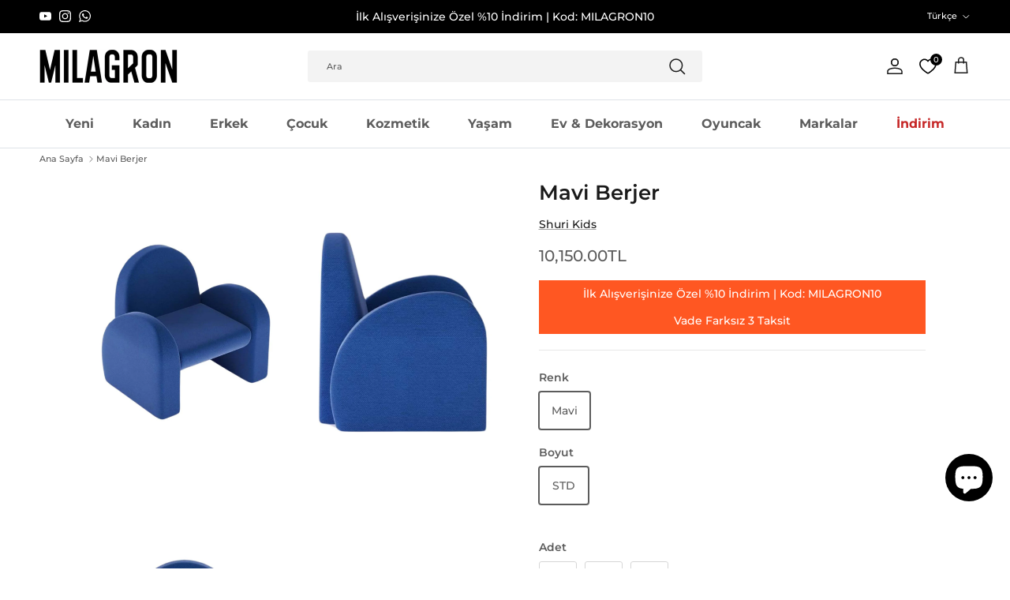

--- FILE ---
content_type: text/html; charset=utf-8
request_url: https://milagron.com/products/shuri-kids-mavi-berjer-koltuk-berjer
body_size: 41751
content:

<!doctype html>
<html class="no-js" lang="tr" dir="ltr">
<head><meta charset="utf-8">
<meta name="viewport" content="width=device-width,initial-scale=1">
<title>Shuri Kids Mavi Berjer Koltuk &amp; Berjer | Milagron</title><link rel="canonical" href="https://milagron.com/products/shuri-kids-mavi-berjer-koltuk-berjer"><link rel="icon" href="//milagron.com/cdn/shop/files/Milagron-Favicon.png?crop=center&height=48&v=1613843727&width=48" type="image/png">
  <link rel="apple-touch-icon" href="//milagron.com/cdn/shop/files/Milagron-Favicon.png?crop=center&height=180&v=1613843727&width=180"><meta name="description" content="Shuri Kids markalı Mavi Berjer Koltuk &amp; Berjer ürününü detaylı incelemek ve en avantajlı fiyatlarla satın almak için Milagron.com&#39;a tıklayın!"><meta property="og:site_name" content="Milagron">
<meta property="og:url" content="https://milagron.com/products/shuri-kids-mavi-berjer-koltuk-berjer">
<meta property="og:title" content="Shuri Kids Mavi Berjer Koltuk &amp; Berjer | Milagron">
<meta property="og:type" content="product">
<meta property="og:description" content="Shuri Kids markalı Mavi Berjer Koltuk &amp; Berjer ürününü detaylı incelemek ve en avantajlı fiyatlarla satın almak için Milagron.com&#39;a tıklayın!"><meta property="og:image" content="http://milagron.com/cdn/shop/files/Shuri-Kids-Mavi-Berjer-Koltuk-Berjer-1.jpg?crop=center&height=1200&v=1742030534&width=1200">
  <meta property="og:image:secure_url" content="https://milagron.com/cdn/shop/files/Shuri-Kids-Mavi-Berjer-Koltuk-Berjer-1.jpg?crop=center&height=1200&v=1742030534&width=1200">
  <meta property="og:image:width" content="1000">
  <meta property="og:image:height" content="1500"><meta property="og:price:amount" content="10,150.00">
  <meta property="og:price:currency" content="TRY"><meta name="twitter:card" content="summary_large_image">
<meta name="twitter:title" content="Shuri Kids Mavi Berjer Koltuk &amp; Berjer | Milagron">
<meta name="twitter:description" content="Shuri Kids markalı Mavi Berjer Koltuk &amp; Berjer ürününü detaylı incelemek ve en avantajlı fiyatlarla satın almak için Milagron.com&#39;a tıklayın!">
<style>

    @media(max-width:768px){
       .header-account-link {
        margin-left: -10px !important;
      }
     }@font-face {
  font-family: Montserrat;
  font-weight: 500;
  font-style: normal;
  font-display: fallback;
  src: url("//milagron.com/cdn/fonts/montserrat/montserrat_n5.07ef3781d9c78c8b93c98419da7ad4fbeebb6635.woff2") format("woff2"),
       url("//milagron.com/cdn/fonts/montserrat/montserrat_n5.adf9b4bd8b0e4f55a0b203cdd84512667e0d5e4d.woff") format("woff");
}
@font-face {
  font-family: Montserrat;
  font-weight: 700;
  font-style: normal;
  font-display: fallback;
  src: url("//milagron.com/cdn/fonts/montserrat/montserrat_n7.3c434e22befd5c18a6b4afadb1e3d77c128c7939.woff2") format("woff2"),
       url("//milagron.com/cdn/fonts/montserrat/montserrat_n7.5d9fa6e2cae713c8fb539a9876489d86207fe957.woff") format("woff");
}
@font-face {
  font-family: Montserrat;
  font-weight: 500;
  font-style: normal;
  font-display: fallback;
  src: url("//milagron.com/cdn/fonts/montserrat/montserrat_n5.07ef3781d9c78c8b93c98419da7ad4fbeebb6635.woff2") format("woff2"),
       url("//milagron.com/cdn/fonts/montserrat/montserrat_n5.adf9b4bd8b0e4f55a0b203cdd84512667e0d5e4d.woff") format("woff");
}
@font-face {
  font-family: Montserrat;
  font-weight: 500;
  font-style: italic;
  font-display: fallback;
  src: url("//milagron.com/cdn/fonts/montserrat/montserrat_i5.d3a783eb0cc26f2fda1e99d1dfec3ebaea1dc164.woff2") format("woff2"),
       url("//milagron.com/cdn/fonts/montserrat/montserrat_i5.76d414ea3d56bb79ef992a9c62dce2e9063bc062.woff") format("woff");
}
@font-face {
  font-family: Montserrat;
  font-weight: 700;
  font-style: italic;
  font-display: fallback;
  src: url("//milagron.com/cdn/fonts/montserrat/montserrat_i7.a0d4a463df4f146567d871890ffb3c80408e7732.woff2") format("woff2"),
       url("//milagron.com/cdn/fonts/montserrat/montserrat_i7.f6ec9f2a0681acc6f8152c40921d2a4d2e1a2c78.woff") format("woff");
}
@font-face {
  font-family: Montserrat;
  font-weight: 600;
  font-style: normal;
  font-display: fallback;
  src: url("//milagron.com/cdn/fonts/montserrat/montserrat_n6.1326b3e84230700ef15b3a29fb520639977513e0.woff2") format("woff2"),
       url("//milagron.com/cdn/fonts/montserrat/montserrat_n6.652f051080eb14192330daceed8cd53dfdc5ead9.woff") format("woff");
}
@font-face {
  font-family: Montserrat;
  font-weight: 600;
  font-style: normal;
  font-display: fallback;
  src: url("//milagron.com/cdn/fonts/montserrat/montserrat_n6.1326b3e84230700ef15b3a29fb520639977513e0.woff2") format("woff2"),
       url("//milagron.com/cdn/fonts/montserrat/montserrat_n6.652f051080eb14192330daceed8cd53dfdc5ead9.woff") format("woff");
}
@font-face {
  font-family: Montserrat;
  font-weight: 600;
  font-style: normal;
  font-display: fallback;
  src: url("//milagron.com/cdn/fonts/montserrat/montserrat_n6.1326b3e84230700ef15b3a29fb520639977513e0.woff2") format("woff2"),
       url("//milagron.com/cdn/fonts/montserrat/montserrat_n6.652f051080eb14192330daceed8cd53dfdc5ead9.woff") format("woff");
}
@font-face {
  font-family: Montserrat;
  font-weight: 600;
  font-style: normal;
  font-display: fallback;
  src: url("//milagron.com/cdn/fonts/montserrat/montserrat_n6.1326b3e84230700ef15b3a29fb520639977513e0.woff2") format("woff2"),
       url("//milagron.com/cdn/fonts/montserrat/montserrat_n6.652f051080eb14192330daceed8cd53dfdc5ead9.woff") format("woff");
}
:root {
  --page-container-width:          1600px;
  --reading-container-width:       720px;
  --divider-opacity:               0.14;
  --gutter-large:                  30px;
  --gutter-desktop:                20px;
  --gutter-mobile:                 16px;
  --section-padding:               25px;
  --larger-section-padding:        25px;
  --larger-section-padding-mobile: 25px;
  --largest-section-padding:       110px;
  --aos-animate-duration:          0.6s;

  --base-font-family:              Montserrat, sans-serif;
  --base-font-weight:              500;
  --base-font-style:               normal;
  --heading-font-family:           Montserrat, sans-serif;
  --heading-font-weight:           600;
  --heading-font-style:            normal;
  --logo-font-family:              Montserrat, sans-serif;
  --logo-font-weight:              600;
  --logo-font-style:               normal;
  --nav-font-family:               Montserrat, sans-serif;
  --nav-font-weight:               600;
  --nav-font-style:                normal;

  --base-text-size:14px;
  --base-line-height:              1.6;
  --input-text-size:16px;
  --smaller-text-size-1:11px;
  --smaller-text-size-2:14px;
  --smaller-text-size-3:11px;
  --smaller-text-size-4:10px;
  --larger-text-size:26px;
  --super-large-text-size:46px;
  --super-large-mobile-text-size:21px;
  --larger-mobile-text-size:21px;
  --logo-text-size:24px;--btn-letter-spacing: normal;
    --btn-text-transform: none;
    --button-text-size:  14px;
    --quickbuy-button-text-size: 14px;
    --small-feature-link-font-size: 1em;
    --input-btn-padding-top:             1em;
    --input-btn-padding-bottom:          1em;--heading-text-transform:none;
  --nav-text-size:                      16px;
  --mobile-menu-font-weight:            inherit;

  --body-bg-color:                      255 255 255;
  --bg-color:                           255 255 255;
  --body-text-color:                    92 92 92;
  --text-color:                         92 92 92;

  --header-text-col:                    #1a1a1a;--header-text-hover-col:             var(--main-nav-link-hover-col);--header-bg-col:                     #ffffff;
  --heading-color:                     26 26 26;
  --body-heading-color:                26 26 26;
  --heading-divider-col:               #dfe3e8;

  --logo-col:                          #1a1a1a;
  --main-nav-bg:                       #ffffff;
  --main-nav-link-col:                 #5c5c5c;
  --main-nav-link-hover-col:           #c16452;
  --main-nav-link-featured-col:        #c62828;

  --link-color:                        26 26 26;
  --body-link-color:                   26 26 26;

  --btn-bg-color:                        26 26 26;
  --btn-bg-hover-color:                  255 87 34;
  --btn-border-color:                    26 26 26;
  --btn-border-hover-color:              255 87 34;
  --btn-text-color:                      255 255 255;
  --btn-text-hover-color:                255 255 255;--btn-alt-bg-color:                    255 255 255;
  --btn-alt-text-color:                  35 35 35;
  --btn-alt-border-color:                35 35 35;
  --btn-alt-border-hover-color:          35 35 35;--btn-ter-bg-color:                    235 235 235;
  --btn-ter-text-color:                  41 41 41;
  --btn-ter-bg-hover-color:              26 26 26;
  --btn-ter-text-hover-color:            255 255 255;--btn-border-radius: 3px;--color-scheme-default:                             #ffffff;
  --color-scheme-default-color:                       255 255 255;
  --color-scheme-default-text-color:                  92 92 92;
  --color-scheme-default-head-color:                  26 26 26;
  --color-scheme-default-link-color:                  26 26 26;
  --color-scheme-default-btn-text-color:              255 255 255;
  --color-scheme-default-btn-text-hover-color:        255 255 255;
  --color-scheme-default-btn-bg-color:                26 26 26;
  --color-scheme-default-btn-bg-hover-color:          255 87 34;
  --color-scheme-default-btn-border-color:            26 26 26;
  --color-scheme-default-btn-border-hover-color:      255 87 34;
  --color-scheme-default-btn-alt-text-color:          35 35 35;
  --color-scheme-default-btn-alt-bg-color:            255 255 255;
  --color-scheme-default-btn-alt-border-color:        35 35 35;
  --color-scheme-default-btn-alt-border-hover-color:  35 35 35;

  --color-scheme-1:                             #fcfaf3;
  --color-scheme-1-color:                       252 250 243;
  --color-scheme-1-text-color:                  92 92 92;
  --color-scheme-1-head-color:                  26 26 26;
  --color-scheme-1-link-color:                  193 100 82;
  --color-scheme-1-btn-text-color:              255 255 255;
  --color-scheme-1-btn-text-hover-color:        255 255 255;
  --color-scheme-1-btn-bg-color:                35 35 35;
  --color-scheme-1-btn-bg-hover-color:          26 26 26;
  --color-scheme-1-btn-border-color:            35 35 35;
  --color-scheme-1-btn-border-hover-color:      26 26 26;
  --color-scheme-1-btn-alt-text-color:          35 35 35;
  --color-scheme-1-btn-alt-bg-color:            255 255 255;
  --color-scheme-1-btn-alt-border-color:        35 35 35;
  --color-scheme-1-btn-alt-border-hover-color:  35 35 35;

  --color-scheme-2:                             #fcfaf3;
  --color-scheme-2-color:                       252 250 243;
  --color-scheme-2-text-color:                  26 26 26;
  --color-scheme-2-head-color:                  198 40 40;
  --color-scheme-2-link-color:                  26 26 26;
  --color-scheme-2-btn-text-color:              255 255 255;
  --color-scheme-2-btn-text-hover-color:        255 255 255;
  --color-scheme-2-btn-bg-color:                35 35 35;
  --color-scheme-2-btn-bg-hover-color:          26 26 26;
  --color-scheme-2-btn-border-color:            35 35 35;
  --color-scheme-2-btn-border-hover-color:      26 26 26;
  --color-scheme-2-btn-alt-text-color:          35 35 35;
  --color-scheme-2-btn-alt-bg-color:            255 255 255;
  --color-scheme-2-btn-alt-border-color:        35 35 35;
  --color-scheme-2-btn-alt-border-hover-color:  35 35 35;

  /* Shop Pay payment terms */
  --payment-terms-background-color:    #ffffff;--quickbuy-bg: 255 255 255;--body-input-background-color:       rgb(var(--body-bg-color));
  --input-background-color:            rgb(var(--body-bg-color));
  --body-input-text-color:             var(--body-text-color);
  --input-text-color:                  var(--body-text-color);
  --body-input-border-color:           rgb(214, 214, 214);
  --input-border-color:                rgb(214, 214, 214);
  --input-border-color-hover:          rgb(165, 165, 165);
  --input-border-color-active:         rgb(92, 92, 92);

  --swatch-cross-svg:                  url("data:image/svg+xml,%3Csvg xmlns='http://www.w3.org/2000/svg' width='240' height='240' viewBox='0 0 24 24' fill='none' stroke='rgb(214, 214, 214)' stroke-width='0.09' preserveAspectRatio='none' %3E%3Cline x1='24' y1='0' x2='0' y2='24'%3E%3C/line%3E%3C/svg%3E");
  --swatch-cross-hover:                url("data:image/svg+xml,%3Csvg xmlns='http://www.w3.org/2000/svg' width='240' height='240' viewBox='0 0 24 24' fill='none' stroke='rgb(165, 165, 165)' stroke-width='0.09' preserveAspectRatio='none' %3E%3Cline x1='24' y1='0' x2='0' y2='24'%3E%3C/line%3E%3C/svg%3E");
  --swatch-cross-active:               url("data:image/svg+xml,%3Csvg xmlns='http://www.w3.org/2000/svg' width='240' height='240' viewBox='0 0 24 24' fill='none' stroke='rgb(92, 92, 92)' stroke-width='0.09' preserveAspectRatio='none' %3E%3Cline x1='24' y1='0' x2='0' y2='24'%3E%3C/line%3E%3C/svg%3E");

  --footer-divider-col:                #5c5c5c;
  --footer-text-col:                   92 92 92;
  --footer-heading-col:                26 26 26;
  --footer-bg:                         #ffffff;--product-label-overlay-justify: flex-start;--product-label-overlay-align: flex-start;--product-label-overlay-reduction-text:   #ffffff;
  --product-label-overlay-reduction-bg:     #c62828;
  --product-label-overlay-stock-text:       #ffffff;
  --product-label-overlay-stock-bg:         #09728c;
  --product-label-overlay-new-text:         #ffffff;
  --product-label-overlay-new-bg:           #c16452;
  --product-label-overlay-meta-text:        #ffffff;
  --product-label-overlay-meta-bg:          #bd2585;
  --product-label-sale-text:                #c62828;
  --product-label-sold-text:                #1a1a1a;
  --product-label-preorder-text:            #3ea36a;

  --product-block-crop-align:               center;

  
  --product-block-price-align:              flex-start;
  --product-block-price-item-margin-start:  initial;
  --product-block-price-item-margin-end:    .5rem;
  

  --collection-block-image-position:   center center;

  --swatch-picker-image-size:          68px;
  --swatch-crop-align:                 center center;

  --image-overlay-text-color:          255 255 255;--image-overlay-bg:                  rgba(26, 26, 26, 0.12);
  --image-overlay-shadow-start:        rgb(0 0 0 / 0.16);
  --image-overlay-box-opacity:         0.88;.image-overlay--bg-box .text-overlay .text-overlay__text {
      --image-overlay-box-bg: 255 255 255;
      --heading-color: var(--body-heading-color);
      --text-color: var(--body-text-color);
      --link-color: var(--body-link-color);
    }--product-inventory-ok-box-color:            #f2faf0;
  --product-inventory-ok-text-color:           #108043;
  --product-inventory-ok-icon-box-fill-color:  #fff;
  --product-inventory-low-box-color:           #fcf1cd;
  --product-inventory-low-text-color:          #dd9a1a;
  --product-inventory-low-icon-box-fill-color: #fff;
  --product-inventory-low-text-color-channels: 16, 128, 67;
  --product-inventory-ok-text-color-channels:  221, 154, 26;

  --rating-star-color: 193 100 82;
}::selection {
    background: rgb(var(--body-heading-color));
    color: rgb(var(--body-bg-color));
  }
  ::-moz-selection {
    background: rgb(var(--body-heading-color));
    color: rgb(var(--body-bg-color));
  }.use-color-scheme--default {
  --product-label-sale-text:           #c62828;
  --product-label-sold-text:           #1a1a1a;
  --product-label-preorder-text:       #3ea36a;
  --input-background-color:            rgb(var(--body-bg-color));
  --input-text-color:                  var(--body-input-text-color);
  --input-border-color:                rgb(214, 214, 214);
  --input-border-color-hover:          rgb(165, 165, 165);
  --input-border-color-active:         rgb(92, 92, 92);
}
  </style>

  <link href="//milagron.com/cdn/shop/t/147/assets/main.css?v=157617819149611398251755697910" rel="stylesheet" type="text/css" media="all" />
  <link href="//milagron.com/cdn/shop/t/147/assets/efx-search.css?v=85363562009854944911757712996" rel="stylesheet" type="text/css" media="all" />
<link rel="preload" as="font" href="//milagron.com/cdn/fonts/montserrat/montserrat_n5.07ef3781d9c78c8b93c98419da7ad4fbeebb6635.woff2" type="font/woff2" crossorigin><link rel="preload" as="font" href="//milagron.com/cdn/fonts/montserrat/montserrat_n6.1326b3e84230700ef15b3a29fb520639977513e0.woff2" type="font/woff2" crossorigin><link rel="stylesheet" href="https://cdnjs.cloudflare.com/ajax/libs/font-awesome/7.0.0/css/all.min.css" integrity="sha512-DxV+EoADOkOygM4IR9yXP8Sb2qwgidEmeqAEmDKIOfPRQZOWbXCzLC6vjbZyy0vPisbH2SyW27+ddLVCN+OMzQ==" crossorigin="anonymous" referrerpolicy="no-referrer" />


  <script>
    document.documentElement.className = document.documentElement.className.replace('no-js', 'js');

    window.theme = {
      info: {
        name: 'Symmetry',
        version: '7.1.2'
      },
      device: {
        hasTouch: window.matchMedia('(any-pointer: coarse)').matches,
        hasHover: window.matchMedia('(hover: hover)').matches
      },
      mediaQueries: {
        md: '(min-width: 768px)',
        productMediaCarouselBreak: '(min-width: 1041px)'
      },
      routes: {
        base: 'https://milagron.com',
        cart: '/cart',
        cartAdd: '/cart/add.js',
        cartUpdate: '/cart/update.js',
        predictiveSearch: '/search/suggest'
      },
      strings: {
        cartTermsConfirmation: "Devam etmek için Mesafeli Satış Sözleşmesi ve KVKK Politikasını kabul etmeniz gerekmektedir.",
        cartItemsQuantityError: "",
        generalSearchViewAll: "Tüm arama sonuçlarını göster",
        noStock: "TÜKENDİ",
        noVariant: "TÜKENDİ",
        productsProductChooseA: "Seçiniz",
        generalSearchPages: "Sayfalar",
        generalSearchNoResultsWithoutTerms: "Özür dileriz, hiçbir şey bulunamadı.",
        shippingCalculator: {
          singleRate: "Bu lokasyona tek bir gönderim ücreti vardır.",
          multipleRates: "Bu lokasyona birden fazla gönderim ücreti bulunmaktadır.",
          noRates: "Bu lokasyona gönderim yapılamamaktadır."
        }
      },
      settings: {
        moneyWithCurrencyFormat: "\u003cspan class=money\u003e{{amount}}TL\u003c\/span\u003e",
        cartType: "drawer",
        afterAddToCart: "drawer",
        quickbuyStyle: "button",
        externalLinksNewTab: true,
        internalLinksSmoothScroll: true
      }
    }

    theme.inlineNavigationCheck = function() {
      var pageHeader = document.querySelector('.pageheader'),
          inlineNavContainer = pageHeader.querySelector('.logo-area__left__inner'),
          inlineNav = inlineNavContainer.querySelector('.navigation--left');
      if (inlineNav && getComputedStyle(inlineNav).display != 'none') {
        var inlineMenuCentered = document.querySelector('.pageheader--layout-inline-menu-center'),
            logoContainer = document.querySelector('.logo-area__middle__inner');
        if(inlineMenuCentered) {
          var rightWidth = document.querySelector('.logo-area__right__inner').clientWidth,
              middleWidth = logoContainer.clientWidth,
              logoArea = document.querySelector('.logo-area'),
              computedLogoAreaStyle = getComputedStyle(logoArea),
              logoAreaInnerWidth = logoArea.clientWidth - Math.ceil(parseFloat(computedLogoAreaStyle.paddingLeft)) - Math.ceil(parseFloat(computedLogoAreaStyle.paddingRight)),
              availableNavWidth = logoAreaInnerWidth - Math.max(rightWidth, middleWidth) * 2 - 40;
          inlineNavContainer.style.maxWidth = availableNavWidth + 'px';
        }

        var firstInlineNavLink = inlineNav.querySelector('.navigation__item:first-child'),
            lastInlineNavLink = inlineNav.querySelector('.navigation__item:last-child');
        if (lastInlineNavLink) {
          var inlineNavWidth = null;
          if(document.querySelector('html[dir=rtl]')) {
            inlineNavWidth = firstInlineNavLink.offsetLeft - lastInlineNavLink.offsetLeft + firstInlineNavLink.offsetWidth;
          } else {
            inlineNavWidth = lastInlineNavLink.offsetLeft - firstInlineNavLink.offsetLeft + lastInlineNavLink.offsetWidth;
          }
          if (inlineNavContainer.offsetWidth >= inlineNavWidth) {
            pageHeader.classList.add('pageheader--layout-inline-permitted');
            var tallLogo = logoContainer.clientHeight > lastInlineNavLink.clientHeight + 20;
            if (tallLogo) {
              inlineNav.classList.add('navigation--tight-underline');
            } else {
              inlineNav.classList.remove('navigation--tight-underline');
            }
          } else {
            pageHeader.classList.remove('pageheader--layout-inline-permitted');
          }
        }
      }
    };

    theme.setInitialHeaderHeightProperty = () => {
      const section = document.querySelector('.section-header');
      if (section) {
        document.documentElement.style.setProperty('--theme-header-height', Math.ceil(section.clientHeight) + 'px');
      }
    };
  </script>

       <script>
      window.EFX_SETTINGS = {
        popularCats: [
          
          
          
            
            
              
              {
                title: "Popüler Ürünler",
                handle: "populer-urunler"
              }
              
            
          
            
            
              ,
              {
                title: "Kadın",
                handle: "kadin"
              }
              
            
          
            
            
              ,
              {
                title: "Ev \u0026 Dekorasyon",
                handle: "ev-dekorasyon"
              }
              
            
          
            
            
              ,
              {
                title: "Yaşam",
                handle: "yasam"
              }
              
            
          
            
            
              ,
              {
                title: "Erkek",
                handle: "erkek"
              }
              
            
          
            
            
              ,
              {
                title: "Kozmetik",
                handle: "kozmetik-tum-urunler"
              }
              
            
          
            
            
              ,
              {
                title: "Çocuk",
                handle: "cocuk"
              }
              
            
          
            
            
              ,
              {
                title: "Oyuncak",
                handle: "oyuncak"
              }
              
            
          
        ],
        popularVendors: [
          
          
          
            
            
              
              {
                title: "Converse",
                handle: "converse"
              }
              
            
          
            
            
              ,
              {
                title: "Napapijri",
                handle: "napapijri"
              }
              
            
          
            
            
              ,
              {
                title: "Puma",
                handle: "puma"
              }
              
            
          
            
            
              ,
              {
                title: "Naia",
                handle: "naia"
              }
              
            
          
            
            
              ,
              {
                title: "Khéla the Label",
                handle: "khela-the-label"
              }
              
            
          
            
            
              ,
              {
                title: "Gira Official",
                handle: "gira-official"
              }
              
            
          
            
            
              ,
              {
                title: "Ichendorf Milano",
                handle: "ichendorf-milano"
              }
              
            
          
            
            
              ,
              {
                title: "Atolye Store",
                handle: "atolye-store"
              }
              
            
          
        ],
        popularQueries: [
          
          
          
            
            
              
              "Elbise"
              
            
          
            
            
              ,
              "Bikini"
              
            
          
            
            
              ,
              "Sehpa"
              
            
          
            
            
              ,
              "Kimono"
              
            
          
            
            
              ,
              "Lambader"
              
            
          
        ]
      };

      document.addEventListener("DOMContentLoaded", () => {
        try {
          const url = new URL(window.location.href);
          if (url.pathname.replace(/\/+$/, "") === "/search") {
            const q = url.searchParams.get("q");
            if (q && q.trim().length >= 2) {
              saveRecentSearch(q.trim());
            }
          }
        } catch(e) {
          console.error("Recent search save error:", e);
        }
      });
    </script>

  <script src="//milagron.com/cdn/shop/t/147/assets/main.js?v=151798248061631121791757852119" defer></script>
  <script src="//milagron.com/cdn/shop/t/147/assets/efx-search.js?v=29620099075642442461758712069" defer></script>

  <script>
(() => {
  const intervalMap = new WeakMap();
  const TAG_CLASSES = ['ozel-tag','ozel-tag-2','ozel-tag-3','ozel-tag-4','ozel-tag-5','ozel-tag-6', 'ozel-tag-7', 'ozel-tag-8', 'ozel-tag-9', 'ozel-tag-10'];

  function setupRotator(node) {
    if (!node) return;

    // Data hazır mı?
    let items = [];
    try { items = JSON.parse(node.dataset.efxTags || '[]'); } catch(e) {}

    if (!items.length) return; // data henüz yoksa, init ETME (attribute gelince tekrar deneyeceğiz)

    // Aynı nodu ikinci kez kurma
    if (node.dataset.efxInit === "1") return;

    // İç kap + tek pill
    const inner = node.querySelector('.custom-tag-inner') || (() => {
      const d = document.createElement('div');
      d.className = 'custom-tag-inner';
      node.appendChild(d);
      return d;
    })();

    const pill = inner.querySelector('.custom-tag-pill') || (() => {
      const el = document.createElement('div');
      el.className = 'custom-tag-pill';
      inner.appendChild(el);
      return el;
    })();

    let i = 0;
    const updatePill = () => {
      TAG_CLASSES.forEach(c => node.classList.remove(c));
      if (items[i]?.class) node.classList.add(items[i].class);
      pill.textContent = items[i]?.text || '';
    };

    // İlk yükleme
    updatePill();

    // Eski interval varsa temizle
    if (intervalMap.has(node)) {
      clearInterval(intervalMap.get(node));
      intervalMap.delete(node);
    }

    if (items.length > 1) {
      const id = setInterval(() => {
        i = (i + 1) % items.length;
        updatePill();
      }, 3000);
      intervalMap.set(node, id);
    }

    // Başarılı kurulumdan sonra işaretle (data vardı!)
    node.dataset.efxInit = "1";
  }

  function teardownRotator(node) {
    if (intervalMap.has(node)) {
      clearInterval(intervalMap.get(node));
      intervalMap.delete(node);
    }
    // tekrar kurulabilsin diye init bayrağını kaldır
    if (node?.dataset) delete node.dataset.efxInit;
  }

  function initAll(root = document) {
    root.querySelectorAll('.custom-tag-rotator').forEach(setupRotator);
  }

  // Dinamik yüklemelerden sonra kısa süre agresif tarama
  function burstScan(ms = 1500, step = 150) {
    const end = Date.now() + ms;
    (function tick(){
      initAll();
      if (Date.now() < end) setTimeout(tick, step);
    })();
  }

  function startMutationObserver() {
    const mo = new MutationObserver((mutations) => {
      for (const m of mutations) {
        // Eklenenler
        m.addedNodes.forEach(n => {
          if (!(n instanceof Element)) return;
          if (n.matches?.('.custom-tag-rotator')) setupRotator(n);
          n.querySelectorAll?.('.custom-tag-rotator').forEach(setupRotator);
        });
        // Kaldırılanlar
        m.removedNodes.forEach(n => {
          if (!(n instanceof Element)) return;
          if (n.matches?.('.custom-tag-rotator')) teardownRotator(n);
          n.querySelectorAll?.('.custom-tag-rotator').forEach(teardownRotator);
        });
        // data-efx-tags sonradan gelirse
        if (m.type === 'attributes') {
          const t = m.target;
          if (t instanceof Element && t.matches('.custom-tag-rotator')) {
            // data geldiğinde tekrar kurmayı dene
            setupRotator(t);
          }
        }
      }
    });
    mo.observe(document.body, {
      childList: true,
      subtree: true,
      attributes: true,
      attributeFilter: ['data-efx-tags']
    });
  }

  function patchHistoryAndListen() {
    const _push = history.pushState;
    history.pushState = function() {
      const ret = _push.apply(this, arguments);
      window.dispatchEvent(new Event('locationchange'));
      return ret;
    };
    const _replace = history.replaceState;
    history.replaceState = function() {
      const ret = _replace.apply(this, arguments);
      window.dispatchEvent(new Event('locationchange'));
      return ret;
    };
    window.addEventListener('popstate', () => window.dispatchEvent(new Event('locationchange')));
    window.addEventListener('hashchange', () => window.dispatchEvent(new Event('locationchange')));

    // URL poller (bazı router’lar history patch’i tetiklemiyor olabilir)
    let lastHref = location.href;
    setInterval(() => {
      if (location.href !== lastHref) {
        lastHref = location.href;
        window.dispatchEvent(new Event('locationchange'));
      }
    }, 250);

    // URL değişince DOM yüklenmesini bekleyip burst scan
    window.addEventListener('locationchange', () => {
      requestAnimationFrame(() => burstScan(1800, 180));
    });
  }

  document.addEventListener('DOMContentLoaded', () => {
    initAll();
    startMutationObserver();
    patchHistoryAndListen();
  });

  // İstersen manuel tetiklemek için:
  window.efxBadgesInit = () => burstScan(1200, 120);
})();
</script>
    <script src="//milagron.com/cdn/shop/t/147/assets/animate-on-scroll.js?v=15249566486942820451747692437" defer></script>
    <link href="//milagron.com/cdn/shop/t/147/assets/animate-on-scroll.css?v=35216439550296132921747692436" rel="stylesheet" type="text/css" media="all" />
  

  <script>window.performance && window.performance.mark && window.performance.mark('shopify.content_for_header.start');</script><meta name="facebook-domain-verification" content="n7c5hn39c1n0uq1s8bxk1esude9j2p">
<meta id="shopify-digital-wallet" name="shopify-digital-wallet" content="/53498052781/digital_wallets/dialog">
<link rel="alternate" hreflang="x-default" href="https://milagron.com/products/shuri-kids-mavi-berjer-koltuk-berjer">
<link rel="alternate" hreflang="tr" href="https://milagron.com/products/shuri-kids-mavi-berjer-koltuk-berjer">
<link rel="alternate" hreflang="en" href="https://milagron.com/en/products/shuri-kids-mavi-berjer-koltuk-berjer">
<link rel="alternate" hreflang="es" href="https://milagron.com/es/products/shuri-kids-mavi-berjer-koltuk-berjer">
<link rel="alternate" type="application/json+oembed" href="https://milagron.com/products/shuri-kids-mavi-berjer-koltuk-berjer.oembed">
<script async="async" src="/checkouts/internal/preloads.js?locale=tr-TR"></script>
<script id="shopify-features" type="application/json">{"accessToken":"a40f04a836f2288f5ef829b629c76323","betas":["rich-media-storefront-analytics"],"domain":"milagron.com","predictiveSearch":true,"shopId":53498052781,"locale":"tr"}</script>
<script>var Shopify = Shopify || {};
Shopify.shop = "milagron.myshopify.com";
Shopify.locale = "tr";
Shopify.currency = {"active":"TRY","rate":"1.0"};
Shopify.country = "TR";
Shopify.theme = {"name":"20.05.2025","id":150325625055,"schema_name":"Symmetry","schema_version":"7.1.2","theme_store_id":568,"role":"main"};
Shopify.theme.handle = "null";
Shopify.theme.style = {"id":null,"handle":null};
Shopify.cdnHost = "milagron.com/cdn";
Shopify.routes = Shopify.routes || {};
Shopify.routes.root = "/";</script>
<script type="module">!function(o){(o.Shopify=o.Shopify||{}).modules=!0}(window);</script>
<script>!function(o){function n(){var o=[];function n(){o.push(Array.prototype.slice.apply(arguments))}return n.q=o,n}var t=o.Shopify=o.Shopify||{};t.loadFeatures=n(),t.autoloadFeatures=n()}(window);</script>
<script id="shop-js-analytics" type="application/json">{"pageType":"product"}</script>
<script defer="defer" async type="module" src="//milagron.com/cdn/shopifycloud/shop-js/modules/v2/client.init-shop-cart-sync_CjtpSPzS.tr.esm.js"></script>
<script defer="defer" async type="module" src="//milagron.com/cdn/shopifycloud/shop-js/modules/v2/chunk.common_Br-fhcC1.esm.js"></script>
<script type="module">
  await import("//milagron.com/cdn/shopifycloud/shop-js/modules/v2/client.init-shop-cart-sync_CjtpSPzS.tr.esm.js");
await import("//milagron.com/cdn/shopifycloud/shop-js/modules/v2/chunk.common_Br-fhcC1.esm.js");

  window.Shopify.SignInWithShop?.initShopCartSync?.({"fedCMEnabled":true,"windoidEnabled":true});

</script>
<script>(function() {
  var isLoaded = false;
  function asyncLoad() {
    if (isLoaded) return;
    isLoaded = true;
    var urls = ["https:\/\/atlantis.live.zoko.io\/scripts\/main.js?v=1687261431663\u0026shop=milagron.myshopify.com","https:\/\/d18eg7dreypte5.cloudfront.net\/browse-abandonment\/smsbump_timer.js?shop=milagron.myshopify.com","https:\/\/atlantis.live.zoko.io\/scripts\/main.js?v=v2\u0026shop=milagron.myshopify.com","\/\/backinstock.useamp.com\/widget\/46683_1767157226.js?category=bis\u0026v=6\u0026shop=milagron.myshopify.com"];
    for (var i = 0; i < urls.length; i++) {
      var s = document.createElement('script');
      s.type = 'text/javascript';
      s.async = true;
      s.src = urls[i];
      var x = document.getElementsByTagName('script')[0];
      x.parentNode.insertBefore(s, x);
    }
  };
  if(window.attachEvent) {
    window.attachEvent('onload', asyncLoad);
  } else {
    window.addEventListener('load', asyncLoad, false);
  }
})();</script>
<script id="__st">var __st={"a":53498052781,"offset":10800,"reqid":"1c156165-1a51-41b4-b4fc-cabae58f69e7-1768940129","pageurl":"milagron.com\/products\/shuri-kids-mavi-berjer-koltuk-berjer","u":"c7a9bbc13445","p":"product","rtyp":"product","rid":8347306262751};</script>
<script>window.ShopifyPaypalV4VisibilityTracking = true;</script>
<script id="captcha-bootstrap">!function(){'use strict';const t='contact',e='account',n='new_comment',o=[[t,t],['blogs',n],['comments',n],[t,'customer']],c=[[e,'customer_login'],[e,'guest_login'],[e,'recover_customer_password'],[e,'create_customer']],r=t=>t.map((([t,e])=>`form[action*='/${t}']:not([data-nocaptcha='true']) input[name='form_type'][value='${e}']`)).join(','),a=t=>()=>t?[...document.querySelectorAll(t)].map((t=>t.form)):[];function s(){const t=[...o],e=r(t);return a(e)}const i='password',u='form_key',d=['recaptcha-v3-token','g-recaptcha-response','h-captcha-response',i],f=()=>{try{return window.sessionStorage}catch{return}},m='__shopify_v',_=t=>t.elements[u];function p(t,e,n=!1){try{const o=window.sessionStorage,c=JSON.parse(o.getItem(e)),{data:r}=function(t){const{data:e,action:n}=t;return t[m]||n?{data:e,action:n}:{data:t,action:n}}(c);for(const[e,n]of Object.entries(r))t.elements[e]&&(t.elements[e].value=n);n&&o.removeItem(e)}catch(o){console.error('form repopulation failed',{error:o})}}const l='form_type',E='cptcha';function T(t){t.dataset[E]=!0}const w=window,h=w.document,L='Shopify',v='ce_forms',y='captcha';let A=!1;((t,e)=>{const n=(g='f06e6c50-85a8-45c8-87d0-21a2b65856fe',I='https://cdn.shopify.com/shopifycloud/storefront-forms-hcaptcha/ce_storefront_forms_captcha_hcaptcha.v1.5.2.iife.js',D={infoText:'hCaptcha ile korunuyor',privacyText:'Gizlilik',termsText:'Koşullar'},(t,e,n)=>{const o=w[L][v],c=o.bindForm;if(c)return c(t,g,e,D).then(n);var r;o.q.push([[t,g,e,D],n]),r=I,A||(h.body.append(Object.assign(h.createElement('script'),{id:'captcha-provider',async:!0,src:r})),A=!0)});var g,I,D;w[L]=w[L]||{},w[L][v]=w[L][v]||{},w[L][v].q=[],w[L][y]=w[L][y]||{},w[L][y].protect=function(t,e){n(t,void 0,e),T(t)},Object.freeze(w[L][y]),function(t,e,n,w,h,L){const[v,y,A,g]=function(t,e,n){const i=e?o:[],u=t?c:[],d=[...i,...u],f=r(d),m=r(i),_=r(d.filter((([t,e])=>n.includes(e))));return[a(f),a(m),a(_),s()]}(w,h,L),I=t=>{const e=t.target;return e instanceof HTMLFormElement?e:e&&e.form},D=t=>v().includes(t);t.addEventListener('submit',(t=>{const e=I(t);if(!e)return;const n=D(e)&&!e.dataset.hcaptchaBound&&!e.dataset.recaptchaBound,o=_(e),c=g().includes(e)&&(!o||!o.value);(n||c)&&t.preventDefault(),c&&!n&&(function(t){try{if(!f())return;!function(t){const e=f();if(!e)return;const n=_(t);if(!n)return;const o=n.value;o&&e.removeItem(o)}(t);const e=Array.from(Array(32),(()=>Math.random().toString(36)[2])).join('');!function(t,e){_(t)||t.append(Object.assign(document.createElement('input'),{type:'hidden',name:u})),t.elements[u].value=e}(t,e),function(t,e){const n=f();if(!n)return;const o=[...t.querySelectorAll(`input[type='${i}']`)].map((({name:t})=>t)),c=[...d,...o],r={};for(const[a,s]of new FormData(t).entries())c.includes(a)||(r[a]=s);n.setItem(e,JSON.stringify({[m]:1,action:t.action,data:r}))}(t,e)}catch(e){console.error('failed to persist form',e)}}(e),e.submit())}));const S=(t,e)=>{t&&!t.dataset[E]&&(n(t,e.some((e=>e===t))),T(t))};for(const o of['focusin','change'])t.addEventListener(o,(t=>{const e=I(t);D(e)&&S(e,y())}));const B=e.get('form_key'),M=e.get(l),P=B&&M;t.addEventListener('DOMContentLoaded',(()=>{const t=y();if(P)for(const e of t)e.elements[l].value===M&&p(e,B);[...new Set([...A(),...v().filter((t=>'true'===t.dataset.shopifyCaptcha))])].forEach((e=>S(e,t)))}))}(h,new URLSearchParams(w.location.search),n,t,e,['guest_login'])})(!0,!0)}();</script>
<script integrity="sha256-4kQ18oKyAcykRKYeNunJcIwy7WH5gtpwJnB7kiuLZ1E=" data-source-attribution="shopify.loadfeatures" defer="defer" src="//milagron.com/cdn/shopifycloud/storefront/assets/storefront/load_feature-a0a9edcb.js" crossorigin="anonymous"></script>
<script data-source-attribution="shopify.dynamic_checkout.dynamic.init">var Shopify=Shopify||{};Shopify.PaymentButton=Shopify.PaymentButton||{isStorefrontPortableWallets:!0,init:function(){window.Shopify.PaymentButton.init=function(){};var t=document.createElement("script");t.src="https://milagron.com/cdn/shopifycloud/portable-wallets/latest/portable-wallets.tr.js",t.type="module",document.head.appendChild(t)}};
</script>
<script data-source-attribution="shopify.dynamic_checkout.buyer_consent">
  function portableWalletsHideBuyerConsent(e){var t=document.getElementById("shopify-buyer-consent"),n=document.getElementById("shopify-subscription-policy-button");t&&n&&(t.classList.add("hidden"),t.setAttribute("aria-hidden","true"),n.removeEventListener("click",e))}function portableWalletsShowBuyerConsent(e){var t=document.getElementById("shopify-buyer-consent"),n=document.getElementById("shopify-subscription-policy-button");t&&n&&(t.classList.remove("hidden"),t.removeAttribute("aria-hidden"),n.addEventListener("click",e))}window.Shopify?.PaymentButton&&(window.Shopify.PaymentButton.hideBuyerConsent=portableWalletsHideBuyerConsent,window.Shopify.PaymentButton.showBuyerConsent=portableWalletsShowBuyerConsent);
</script>
<script data-source-attribution="shopify.dynamic_checkout.cart.bootstrap">document.addEventListener("DOMContentLoaded",(function(){function t(){return document.querySelector("shopify-accelerated-checkout-cart, shopify-accelerated-checkout")}if(t())Shopify.PaymentButton.init();else{new MutationObserver((function(e,n){t()&&(Shopify.PaymentButton.init(),n.disconnect())})).observe(document.body,{childList:!0,subtree:!0})}}));
</script>
<script id='scb4127' type='text/javascript' async='' src='https://milagron.com/cdn/shopifycloud/privacy-banner/storefront-banner.js'></script><script id="sections-script" data-sections="related-products" defer="defer" src="//milagron.com/cdn/shop/t/147/compiled_assets/scripts.js?v=947530"></script>
<script>window.performance && window.performance.mark && window.performance.mark('shopify.content_for_header.end');</script>
<!-- CC Custom Head Start --><!-- CC Custom Head End --><script type="text/javascript">
    (function(c,l,a,r,i,t,y){
        c[a]=c[a]||function(){(c[a].q=c[a].q||[]).push(arguments)};
        t=l.createElement(r);t.async=1;t.src="https://www.clarity.ms/tag/"+i;
        y=l.getElementsByTagName(r)[0];y.parentNode.insertBefore(t,y);
    })(window, document, "clarity", "script", "nm7jqsn312");
</script>

<!-- BEGIN app block: shopify://apps/se-wishlist-engine/blocks/app-embed/8f7c0857-8e71-463d-a168-8e133094753b --><link rel="preload" href="https://cdn.shopify.com/extensions/019bdabd-6cb4-76dd-b102-0fca94c8df62/wishlist-engine-226/assets/wishlist-engine.css" as="style" onload="this.onload=null;this.rel='stylesheet'">
<noscript><link rel="stylesheet" href="https://cdn.shopify.com/extensions/019bdabd-6cb4-76dd-b102-0fca94c8df62/wishlist-engine-226/assets/wishlist-engine.css"></noscript>

<meta name="wishlist_shop_current_currency" content="{{amount}}TL" id="wishlist_shop_current_currency"/>
<script data-id="Ad05seVZTT0FSY1FTM__14198427981142892921" type="application/javascript">
  var  customHeartIcon='';
  var  customHeartFillIcon='';
</script>

 
<script src="https://cdn.shopify.com/extensions/019bdabd-6cb4-76dd-b102-0fca94c8df62/wishlist-engine-226/assets/wishlist-engine-app.js" defer></script>

<!-- END app block --><script src="https://cdn.shopify.com/extensions/e4b3a77b-20c9-4161-b1bb-deb87046128d/inbox-1253/assets/inbox-chat-loader.js" type="text/javascript" defer="defer"></script>
<link href="https://monorail-edge.shopifysvc.com" rel="dns-prefetch">
<script>(function(){if ("sendBeacon" in navigator && "performance" in window) {try {var session_token_from_headers = performance.getEntriesByType('navigation')[0].serverTiming.find(x => x.name == '_s').description;} catch {var session_token_from_headers = undefined;}var session_cookie_matches = document.cookie.match(/_shopify_s=([^;]*)/);var session_token_from_cookie = session_cookie_matches && session_cookie_matches.length === 2 ? session_cookie_matches[1] : "";var session_token = session_token_from_headers || session_token_from_cookie || "";function handle_abandonment_event(e) {var entries = performance.getEntries().filter(function(entry) {return /monorail-edge.shopifysvc.com/.test(entry.name);});if (!window.abandonment_tracked && entries.length === 0) {window.abandonment_tracked = true;var currentMs = Date.now();var navigation_start = performance.timing.navigationStart;var payload = {shop_id: 53498052781,url: window.location.href,navigation_start,duration: currentMs - navigation_start,session_token,page_type: "product"};window.navigator.sendBeacon("https://monorail-edge.shopifysvc.com/v1/produce", JSON.stringify({schema_id: "online_store_buyer_site_abandonment/1.1",payload: payload,metadata: {event_created_at_ms: currentMs,event_sent_at_ms: currentMs}}));}}window.addEventListener('pagehide', handle_abandonment_event);}}());</script>
<script id="web-pixels-manager-setup">(function e(e,d,r,n,o){if(void 0===o&&(o={}),!Boolean(null===(a=null===(i=window.Shopify)||void 0===i?void 0:i.analytics)||void 0===a?void 0:a.replayQueue)){var i,a;window.Shopify=window.Shopify||{};var t=window.Shopify;t.analytics=t.analytics||{};var s=t.analytics;s.replayQueue=[],s.publish=function(e,d,r){return s.replayQueue.push([e,d,r]),!0};try{self.performance.mark("wpm:start")}catch(e){}var l=function(){var e={modern:/Edge?\/(1{2}[4-9]|1[2-9]\d|[2-9]\d{2}|\d{4,})\.\d+(\.\d+|)|Firefox\/(1{2}[4-9]|1[2-9]\d|[2-9]\d{2}|\d{4,})\.\d+(\.\d+|)|Chrom(ium|e)\/(9{2}|\d{3,})\.\d+(\.\d+|)|(Maci|X1{2}).+ Version\/(15\.\d+|(1[6-9]|[2-9]\d|\d{3,})\.\d+)([,.]\d+|)( \(\w+\)|)( Mobile\/\w+|) Safari\/|Chrome.+OPR\/(9{2}|\d{3,})\.\d+\.\d+|(CPU[ +]OS|iPhone[ +]OS|CPU[ +]iPhone|CPU IPhone OS|CPU iPad OS)[ +]+(15[._]\d+|(1[6-9]|[2-9]\d|\d{3,})[._]\d+)([._]\d+|)|Android:?[ /-](13[3-9]|1[4-9]\d|[2-9]\d{2}|\d{4,})(\.\d+|)(\.\d+|)|Android.+Firefox\/(13[5-9]|1[4-9]\d|[2-9]\d{2}|\d{4,})\.\d+(\.\d+|)|Android.+Chrom(ium|e)\/(13[3-9]|1[4-9]\d|[2-9]\d{2}|\d{4,})\.\d+(\.\d+|)|SamsungBrowser\/([2-9]\d|\d{3,})\.\d+/,legacy:/Edge?\/(1[6-9]|[2-9]\d|\d{3,})\.\d+(\.\d+|)|Firefox\/(5[4-9]|[6-9]\d|\d{3,})\.\d+(\.\d+|)|Chrom(ium|e)\/(5[1-9]|[6-9]\d|\d{3,})\.\d+(\.\d+|)([\d.]+$|.*Safari\/(?![\d.]+ Edge\/[\d.]+$))|(Maci|X1{2}).+ Version\/(10\.\d+|(1[1-9]|[2-9]\d|\d{3,})\.\d+)([,.]\d+|)( \(\w+\)|)( Mobile\/\w+|) Safari\/|Chrome.+OPR\/(3[89]|[4-9]\d|\d{3,})\.\d+\.\d+|(CPU[ +]OS|iPhone[ +]OS|CPU[ +]iPhone|CPU IPhone OS|CPU iPad OS)[ +]+(10[._]\d+|(1[1-9]|[2-9]\d|\d{3,})[._]\d+)([._]\d+|)|Android:?[ /-](13[3-9]|1[4-9]\d|[2-9]\d{2}|\d{4,})(\.\d+|)(\.\d+|)|Mobile Safari.+OPR\/([89]\d|\d{3,})\.\d+\.\d+|Android.+Firefox\/(13[5-9]|1[4-9]\d|[2-9]\d{2}|\d{4,})\.\d+(\.\d+|)|Android.+Chrom(ium|e)\/(13[3-9]|1[4-9]\d|[2-9]\d{2}|\d{4,})\.\d+(\.\d+|)|Android.+(UC? ?Browser|UCWEB|U3)[ /]?(15\.([5-9]|\d{2,})|(1[6-9]|[2-9]\d|\d{3,})\.\d+)\.\d+|SamsungBrowser\/(5\.\d+|([6-9]|\d{2,})\.\d+)|Android.+MQ{2}Browser\/(14(\.(9|\d{2,})|)|(1[5-9]|[2-9]\d|\d{3,})(\.\d+|))(\.\d+|)|K[Aa][Ii]OS\/(3\.\d+|([4-9]|\d{2,})\.\d+)(\.\d+|)/},d=e.modern,r=e.legacy,n=navigator.userAgent;return n.match(d)?"modern":n.match(r)?"legacy":"unknown"}(),u="modern"===l?"modern":"legacy",c=(null!=n?n:{modern:"",legacy:""})[u],f=function(e){return[e.baseUrl,"/wpm","/b",e.hashVersion,"modern"===e.buildTarget?"m":"l",".js"].join("")}({baseUrl:d,hashVersion:r,buildTarget:u}),m=function(e){var d=e.version,r=e.bundleTarget,n=e.surface,o=e.pageUrl,i=e.monorailEndpoint;return{emit:function(e){var a=e.status,t=e.errorMsg,s=(new Date).getTime(),l=JSON.stringify({metadata:{event_sent_at_ms:s},events:[{schema_id:"web_pixels_manager_load/3.1",payload:{version:d,bundle_target:r,page_url:o,status:a,surface:n,error_msg:t},metadata:{event_created_at_ms:s}}]});if(!i)return console&&console.warn&&console.warn("[Web Pixels Manager] No Monorail endpoint provided, skipping logging."),!1;try{return self.navigator.sendBeacon.bind(self.navigator)(i,l)}catch(e){}var u=new XMLHttpRequest;try{return u.open("POST",i,!0),u.setRequestHeader("Content-Type","text/plain"),u.send(l),!0}catch(e){return console&&console.warn&&console.warn("[Web Pixels Manager] Got an unhandled error while logging to Monorail."),!1}}}}({version:r,bundleTarget:l,surface:e.surface,pageUrl:self.location.href,monorailEndpoint:e.monorailEndpoint});try{o.browserTarget=l,function(e){var d=e.src,r=e.async,n=void 0===r||r,o=e.onload,i=e.onerror,a=e.sri,t=e.scriptDataAttributes,s=void 0===t?{}:t,l=document.createElement("script"),u=document.querySelector("head"),c=document.querySelector("body");if(l.async=n,l.src=d,a&&(l.integrity=a,l.crossOrigin="anonymous"),s)for(var f in s)if(Object.prototype.hasOwnProperty.call(s,f))try{l.dataset[f]=s[f]}catch(e){}if(o&&l.addEventListener("load",o),i&&l.addEventListener("error",i),u)u.appendChild(l);else{if(!c)throw new Error("Did not find a head or body element to append the script");c.appendChild(l)}}({src:f,async:!0,onload:function(){if(!function(){var e,d;return Boolean(null===(d=null===(e=window.Shopify)||void 0===e?void 0:e.analytics)||void 0===d?void 0:d.initialized)}()){var d=window.webPixelsManager.init(e)||void 0;if(d){var r=window.Shopify.analytics;r.replayQueue.forEach((function(e){var r=e[0],n=e[1],o=e[2];d.publishCustomEvent(r,n,o)})),r.replayQueue=[],r.publish=d.publishCustomEvent,r.visitor=d.visitor,r.initialized=!0}}},onerror:function(){return m.emit({status:"failed",errorMsg:"".concat(f," has failed to load")})},sri:function(e){var d=/^sha384-[A-Za-z0-9+/=]+$/;return"string"==typeof e&&d.test(e)}(c)?c:"",scriptDataAttributes:o}),m.emit({status:"loading"})}catch(e){m.emit({status:"failed",errorMsg:(null==e?void 0:e.message)||"Unknown error"})}}})({shopId: 53498052781,storefrontBaseUrl: "https://milagron.com",extensionsBaseUrl: "https://extensions.shopifycdn.com/cdn/shopifycloud/web-pixels-manager",monorailEndpoint: "https://monorail-edge.shopifysvc.com/unstable/produce_batch",surface: "storefront-renderer",enabledBetaFlags: ["2dca8a86"],webPixelsConfigList: [{"id":"1440022751","configuration":"{\"pixel_id\":\"328883904940239\",\"pixel_type\":\"facebook_pixel\"}","eventPayloadVersion":"v1","runtimeContext":"OPEN","scriptVersion":"ca16bc87fe92b6042fbaa3acc2fbdaa6","type":"APP","apiClientId":2329312,"privacyPurposes":["ANALYTICS","MARKETING","SALE_OF_DATA"],"dataSharingAdjustments":{"protectedCustomerApprovalScopes":["read_customer_address","read_customer_email","read_customer_name","read_customer_personal_data","read_customer_phone"]}},{"id":"789348575","configuration":"{\"store\":\"milagron.myshopify.com\"}","eventPayloadVersion":"v1","runtimeContext":"STRICT","scriptVersion":"8450b52b59e80bfb2255f1e069ee1acd","type":"APP","apiClientId":740217,"privacyPurposes":["ANALYTICS","MARKETING","SALE_OF_DATA"],"dataSharingAdjustments":{"protectedCustomerApprovalScopes":["read_customer_address","read_customer_email","read_customer_name","read_customer_personal_data","read_customer_phone"]}},{"id":"512950495","configuration":"{\"config\":\"{\\\"google_tag_ids\\\":[\\\"G-PWZ1RSCNCV\\\",\\\"AW-16665309744\\\",\\\"GT-TQDJ73C\\\",\\\"AW-633289521\\\"],\\\"target_country\\\":\\\"TR\\\",\\\"gtag_events\\\":[{\\\"type\\\":\\\"begin_checkout\\\",\\\"action_label\\\":[\\\"G-PWZ1RSCNCV\\\",\\\"AW-16665309744\\\/mVkhCJOVpMYaELDk0Yo-\\\"]},{\\\"type\\\":\\\"search\\\",\\\"action_label\\\":[\\\"G-PWZ1RSCNCV\\\",\\\"AW-16665309744\\\/hcsVCJ-VpMYaELDk0Yo-\\\"]},{\\\"type\\\":\\\"view_item\\\",\\\"action_label\\\":[\\\"G-PWZ1RSCNCV\\\",\\\"AW-16665309744\\\/1f3ACJyVpMYaELDk0Yo-\\\",\\\"MC-YYXDFRF5KT\\\"]},{\\\"type\\\":\\\"purchase\\\",\\\"action_label\\\":[\\\"G-PWZ1RSCNCV\\\",\\\"AW-16665309744\\\/2b1HCJCVpMYaELDk0Yo-\\\",\\\"MC-YYXDFRF5KT\\\",\\\"AW-633289521\\\/3uMWCOzH4d4BELH2_K0C\\\"]},{\\\"type\\\":\\\"page_view\\\",\\\"action_label\\\":[\\\"G-PWZ1RSCNCV\\\",\\\"AW-16665309744\\\/qh0rCJmVpMYaELDk0Yo-\\\",\\\"MC-YYXDFRF5KT\\\"]},{\\\"type\\\":\\\"add_payment_info\\\",\\\"action_label\\\":[\\\"G-PWZ1RSCNCV\\\",\\\"AW-16665309744\\\/nDuxCJqWpMYaELDk0Yo-\\\"]},{\\\"type\\\":\\\"add_to_cart\\\",\\\"action_label\\\":[\\\"G-PWZ1RSCNCV\\\",\\\"AW-16665309744\\\/54JQCJaVpMYaELDk0Yo-\\\"]}],\\\"enable_monitoring_mode\\\":false}\"}","eventPayloadVersion":"v1","runtimeContext":"OPEN","scriptVersion":"b2a88bafab3e21179ed38636efcd8a93","type":"APP","apiClientId":1780363,"privacyPurposes":[],"dataSharingAdjustments":{"protectedCustomerApprovalScopes":["read_customer_address","read_customer_email","read_customer_name","read_customer_personal_data","read_customer_phone"]}},{"id":"401866975","configuration":"{\"pixelCode\":\"CCJJ9GBC77U01DQBO540\"}","eventPayloadVersion":"v1","runtimeContext":"STRICT","scriptVersion":"22e92c2ad45662f435e4801458fb78cc","type":"APP","apiClientId":4383523,"privacyPurposes":["ANALYTICS","MARKETING","SALE_OF_DATA"],"dataSharingAdjustments":{"protectedCustomerApprovalScopes":["read_customer_address","read_customer_email","read_customer_name","read_customer_personal_data","read_customer_phone"]}},{"id":"32047327","configuration":"{\"myshopifyDomain\":\"milagron.myshopify.com\"}","eventPayloadVersion":"v1","runtimeContext":"STRICT","scriptVersion":"23b97d18e2aa74363140dc29c9284e87","type":"APP","apiClientId":2775569,"privacyPurposes":["ANALYTICS","MARKETING","SALE_OF_DATA"],"dataSharingAdjustments":{"protectedCustomerApprovalScopes":["read_customer_address","read_customer_email","read_customer_name","read_customer_phone","read_customer_personal_data"]}},{"id":"95158495","eventPayloadVersion":"1","runtimeContext":"LAX","scriptVersion":"1","type":"CUSTOM","privacyPurposes":["ANALYTICS","MARKETING","SALE_OF_DATA"],"name":"AdScale"},{"id":"shopify-app-pixel","configuration":"{}","eventPayloadVersion":"v1","runtimeContext":"STRICT","scriptVersion":"0450","apiClientId":"shopify-pixel","type":"APP","privacyPurposes":["ANALYTICS","MARKETING"]},{"id":"shopify-custom-pixel","eventPayloadVersion":"v1","runtimeContext":"LAX","scriptVersion":"0450","apiClientId":"shopify-pixel","type":"CUSTOM","privacyPurposes":["ANALYTICS","MARKETING"]}],isMerchantRequest: false,initData: {"shop":{"name":"Milagron","paymentSettings":{"currencyCode":"TRY"},"myshopifyDomain":"milagron.myshopify.com","countryCode":"TR","storefrontUrl":"https:\/\/milagron.com"},"customer":null,"cart":null,"checkout":null,"productVariants":[{"price":{"amount":10150.0,"currencyCode":"TRY"},"product":{"title":"Mavi Berjer","vendor":"Shuri Kids","id":"8347306262751","untranslatedTitle":"Mavi Berjer","url":"\/products\/shuri-kids-mavi-berjer-koltuk-berjer","type":"Koltuk \u0026 Berjer"},"id":"44974922367199","image":{"src":"\/\/milagron.com\/cdn\/shop\/files\/Shuri-Kids-Mavi-Berjer-Koltuk-Berjer-1.jpg?v=1742030534"},"sku":"SHK-SHR-BRG-01","title":"STD \/ Mavi","untranslatedTitle":"STD \/ Mavi"}],"purchasingCompany":null},},"https://milagron.com/cdn","fcfee988w5aeb613cpc8e4bc33m6693e112",{"modern":"","legacy":""},{"shopId":"53498052781","storefrontBaseUrl":"https:\/\/milagron.com","extensionBaseUrl":"https:\/\/extensions.shopifycdn.com\/cdn\/shopifycloud\/web-pixels-manager","surface":"storefront-renderer","enabledBetaFlags":"[\"2dca8a86\"]","isMerchantRequest":"false","hashVersion":"fcfee988w5aeb613cpc8e4bc33m6693e112","publish":"custom","events":"[[\"page_viewed\",{}],[\"product_viewed\",{\"productVariant\":{\"price\":{\"amount\":10150.0,\"currencyCode\":\"TRY\"},\"product\":{\"title\":\"Mavi Berjer\",\"vendor\":\"Shuri Kids\",\"id\":\"8347306262751\",\"untranslatedTitle\":\"Mavi Berjer\",\"url\":\"\/products\/shuri-kids-mavi-berjer-koltuk-berjer\",\"type\":\"Koltuk \u0026 Berjer\"},\"id\":\"44974922367199\",\"image\":{\"src\":\"\/\/milagron.com\/cdn\/shop\/files\/Shuri-Kids-Mavi-Berjer-Koltuk-Berjer-1.jpg?v=1742030534\"},\"sku\":\"SHK-SHR-BRG-01\",\"title\":\"STD \/ Mavi\",\"untranslatedTitle\":\"STD \/ Mavi\"}}]]"});</script><script>
  window.ShopifyAnalytics = window.ShopifyAnalytics || {};
  window.ShopifyAnalytics.meta = window.ShopifyAnalytics.meta || {};
  window.ShopifyAnalytics.meta.currency = 'TRY';
  var meta = {"product":{"id":8347306262751,"gid":"gid:\/\/shopify\/Product\/8347306262751","vendor":"Shuri Kids","type":"Koltuk \u0026 Berjer","handle":"shuri-kids-mavi-berjer-koltuk-berjer","variants":[{"id":44974922367199,"price":1015000,"name":"Mavi Berjer - STD \/ Mavi","public_title":"STD \/ Mavi","sku":"SHK-SHR-BRG-01"}],"remote":false},"page":{"pageType":"product","resourceType":"product","resourceId":8347306262751,"requestId":"1c156165-1a51-41b4-b4fc-cabae58f69e7-1768940129"}};
  for (var attr in meta) {
    window.ShopifyAnalytics.meta[attr] = meta[attr];
  }
</script>
<script class="analytics">
  (function () {
    var customDocumentWrite = function(content) {
      var jquery = null;

      if (window.jQuery) {
        jquery = window.jQuery;
      } else if (window.Checkout && window.Checkout.$) {
        jquery = window.Checkout.$;
      }

      if (jquery) {
        jquery('body').append(content);
      }
    };

    var hasLoggedConversion = function(token) {
      if (token) {
        return document.cookie.indexOf('loggedConversion=' + token) !== -1;
      }
      return false;
    }

    var setCookieIfConversion = function(token) {
      if (token) {
        var twoMonthsFromNow = new Date(Date.now());
        twoMonthsFromNow.setMonth(twoMonthsFromNow.getMonth() + 2);

        document.cookie = 'loggedConversion=' + token + '; expires=' + twoMonthsFromNow;
      }
    }

    var trekkie = window.ShopifyAnalytics.lib = window.trekkie = window.trekkie || [];
    if (trekkie.integrations) {
      return;
    }
    trekkie.methods = [
      'identify',
      'page',
      'ready',
      'track',
      'trackForm',
      'trackLink'
    ];
    trekkie.factory = function(method) {
      return function() {
        var args = Array.prototype.slice.call(arguments);
        args.unshift(method);
        trekkie.push(args);
        return trekkie;
      };
    };
    for (var i = 0; i < trekkie.methods.length; i++) {
      var key = trekkie.methods[i];
      trekkie[key] = trekkie.factory(key);
    }
    trekkie.load = function(config) {
      trekkie.config = config || {};
      trekkie.config.initialDocumentCookie = document.cookie;
      var first = document.getElementsByTagName('script')[0];
      var script = document.createElement('script');
      script.type = 'text/javascript';
      script.onerror = function(e) {
        var scriptFallback = document.createElement('script');
        scriptFallback.type = 'text/javascript';
        scriptFallback.onerror = function(error) {
                var Monorail = {
      produce: function produce(monorailDomain, schemaId, payload) {
        var currentMs = new Date().getTime();
        var event = {
          schema_id: schemaId,
          payload: payload,
          metadata: {
            event_created_at_ms: currentMs,
            event_sent_at_ms: currentMs
          }
        };
        return Monorail.sendRequest("https://" + monorailDomain + "/v1/produce", JSON.stringify(event));
      },
      sendRequest: function sendRequest(endpointUrl, payload) {
        // Try the sendBeacon API
        if (window && window.navigator && typeof window.navigator.sendBeacon === 'function' && typeof window.Blob === 'function' && !Monorail.isIos12()) {
          var blobData = new window.Blob([payload], {
            type: 'text/plain'
          });

          if (window.navigator.sendBeacon(endpointUrl, blobData)) {
            return true;
          } // sendBeacon was not successful

        } // XHR beacon

        var xhr = new XMLHttpRequest();

        try {
          xhr.open('POST', endpointUrl);
          xhr.setRequestHeader('Content-Type', 'text/plain');
          xhr.send(payload);
        } catch (e) {
          console.log(e);
        }

        return false;
      },
      isIos12: function isIos12() {
        return window.navigator.userAgent.lastIndexOf('iPhone; CPU iPhone OS 12_') !== -1 || window.navigator.userAgent.lastIndexOf('iPad; CPU OS 12_') !== -1;
      }
    };
    Monorail.produce('monorail-edge.shopifysvc.com',
      'trekkie_storefront_load_errors/1.1',
      {shop_id: 53498052781,
      theme_id: 150325625055,
      app_name: "storefront",
      context_url: window.location.href,
      source_url: "//milagron.com/cdn/s/trekkie.storefront.cd680fe47e6c39ca5d5df5f0a32d569bc48c0f27.min.js"});

        };
        scriptFallback.async = true;
        scriptFallback.src = '//milagron.com/cdn/s/trekkie.storefront.cd680fe47e6c39ca5d5df5f0a32d569bc48c0f27.min.js';
        first.parentNode.insertBefore(scriptFallback, first);
      };
      script.async = true;
      script.src = '//milagron.com/cdn/s/trekkie.storefront.cd680fe47e6c39ca5d5df5f0a32d569bc48c0f27.min.js';
      first.parentNode.insertBefore(script, first);
    };
    trekkie.load(
      {"Trekkie":{"appName":"storefront","development":false,"defaultAttributes":{"shopId":53498052781,"isMerchantRequest":null,"themeId":150325625055,"themeCityHash":"10320902407977690877","contentLanguage":"tr","currency":"TRY","eventMetadataId":"010ac8d3-4ba3-498e-a170-bbdd80c461cf"},"isServerSideCookieWritingEnabled":true,"monorailRegion":"shop_domain","enabledBetaFlags":["65f19447"]},"Session Attribution":{},"S2S":{"facebookCapiEnabled":true,"source":"trekkie-storefront-renderer","apiClientId":580111}}
    );

    var loaded = false;
    trekkie.ready(function() {
      if (loaded) return;
      loaded = true;

      window.ShopifyAnalytics.lib = window.trekkie;

      var originalDocumentWrite = document.write;
      document.write = customDocumentWrite;
      try { window.ShopifyAnalytics.merchantGoogleAnalytics.call(this); } catch(error) {};
      document.write = originalDocumentWrite;

      window.ShopifyAnalytics.lib.page(null,{"pageType":"product","resourceType":"product","resourceId":8347306262751,"requestId":"1c156165-1a51-41b4-b4fc-cabae58f69e7-1768940129","shopifyEmitted":true});

      var match = window.location.pathname.match(/checkouts\/(.+)\/(thank_you|post_purchase)/)
      var token = match? match[1]: undefined;
      if (!hasLoggedConversion(token)) {
        setCookieIfConversion(token);
        window.ShopifyAnalytics.lib.track("Viewed Product",{"currency":"TRY","variantId":44974922367199,"productId":8347306262751,"productGid":"gid:\/\/shopify\/Product\/8347306262751","name":"Mavi Berjer - STD \/ Mavi","price":"10150.00","sku":"SHK-SHR-BRG-01","brand":"Shuri Kids","variant":"STD \/ Mavi","category":"Koltuk \u0026 Berjer","nonInteraction":true,"remote":false},undefined,undefined,{"shopifyEmitted":true});
      window.ShopifyAnalytics.lib.track("monorail:\/\/trekkie_storefront_viewed_product\/1.1",{"currency":"TRY","variantId":44974922367199,"productId":8347306262751,"productGid":"gid:\/\/shopify\/Product\/8347306262751","name":"Mavi Berjer - STD \/ Mavi","price":"10150.00","sku":"SHK-SHR-BRG-01","brand":"Shuri Kids","variant":"STD \/ Mavi","category":"Koltuk \u0026 Berjer","nonInteraction":true,"remote":false,"referer":"https:\/\/milagron.com\/products\/shuri-kids-mavi-berjer-koltuk-berjer"});
      }
    });


        var eventsListenerScript = document.createElement('script');
        eventsListenerScript.async = true;
        eventsListenerScript.src = "//milagron.com/cdn/shopifycloud/storefront/assets/shop_events_listener-3da45d37.js";
        document.getElementsByTagName('head')[0].appendChild(eventsListenerScript);

})();</script>
  <script>
  if (!window.ga || (window.ga && typeof window.ga !== 'function')) {
    window.ga = function ga() {
      (window.ga.q = window.ga.q || []).push(arguments);
      if (window.Shopify && window.Shopify.analytics && typeof window.Shopify.analytics.publish === 'function') {
        window.Shopify.analytics.publish("ga_stub_called", {}, {sendTo: "google_osp_migration"});
      }
      console.error("Shopify's Google Analytics stub called with:", Array.from(arguments), "\nSee https://help.shopify.com/manual/promoting-marketing/pixels/pixel-migration#google for more information.");
    };
    if (window.Shopify && window.Shopify.analytics && typeof window.Shopify.analytics.publish === 'function') {
      window.Shopify.analytics.publish("ga_stub_initialized", {}, {sendTo: "google_osp_migration"});
    }
  }
</script>
<script
  defer
  src="https://milagron.com/cdn/shopifycloud/perf-kit/shopify-perf-kit-3.0.4.min.js"
  data-application="storefront-renderer"
  data-shop-id="53498052781"
  data-render-region="gcp-us-central1"
  data-page-type="product"
  data-theme-instance-id="150325625055"
  data-theme-name="Symmetry"
  data-theme-version="7.1.2"
  data-monorail-region="shop_domain"
  data-resource-timing-sampling-rate="10"
  data-shs="true"
  data-shs-beacon="true"
  data-shs-export-with-fetch="true"
  data-shs-logs-sample-rate="1"
  data-shs-beacon-endpoint="https://milagron.com/api/collect"
></script>
</head>

  <style>
  #boost-sd__search-widget-init-wrapper {
    position:fixed !important;
    top:110px !important;
    left: 52% !important;
    transform: translate(-50%, 0) !important;
   transition: top 0.5s ease; /* Geçiş animasyonu */
  }

  #boost-sd__search-widget-init-wrapper.scrolled {
    top: 71px !important;
  }

  .boost-sd__search-opening {
    overflow-y:scroll !important;
  }
  </style>

  <script>
    window.addEventListener('scroll', function() {
      const widget = document.getElementById('boost-sd__search-widget-init-wrapper');
      if (window.scrollY > 39) {
        widget.classList.add('scrolled');
      } else {
        widget.classList.remove('scrolled');
      }
    });
  </script>
  
<body class="template-product
 cc-animate-enabled">

  <a class="skip-link visually-hidden" href="#content">İçeriği geç</a><!-- BEGIN sections: header-group -->
<div id="shopify-section-sections--19441821221087__announcement-bar" class="shopify-section shopify-section-group-header-group section-announcement-bar">

<announcement-bar id="section-id-sections--19441821221087__announcement-bar" class="announcement-bar announcement-bar--with-announcement" data-cc-animate>
    <style data-shopify>
      #section-id-sections--19441821221087__announcement-bar {
        --bg-color: #000000;
        --heading-color: 255 255 255;
        --text-color: 255 255 255;
        --link-color: 255 255 255;
        --announcement-font-size: 14px;
      }
    </style>

    <div class="container container--no-max">
      <div class="announcement-bar__left desktop-only">
        
<ul class="social inline-flex flex-wrap"><li>
      <a class="social__link flex items-center justify-center" href="https://www.youtube.com/@milagron" target="_blank" rel="noopener" title="Milagron YouTube platformunda"><svg class="icon" width="48" height="34" viewBox="0 0 48 34" aria-hidden="true" focusable="false" role="presentation"><path d="m19.044 23.27-.001-13.582 12.968 6.814-12.967 6.768ZM47.52 7.334s-.47-3.33-1.908-4.798C43.787.61 41.74.601 40.803.49 34.086 0 24.01 0 24.01 0h-.02S13.914 0 7.197.49C6.258.6 4.213.61 2.387 2.535.947 4.003.48 7.334.48 7.334S0 11.247 0 15.158v3.668c0 3.912.48 7.823.48 7.823s.468 3.331 1.906 4.798c1.827 1.926 4.226 1.866 5.294 2.067C11.52 33.885 24 34 24 34s10.086-.015 16.803-.505c.938-.113 2.984-.122 4.809-2.048 1.439-1.467 1.908-4.798 1.908-4.798s.48-3.91.48-7.823v-3.668c0-3.911-.48-7.824-.48-7.824Z" fill="currentColor" fill-rule="evenodd"/></svg><span class="visually-hidden">YouTube</span>
      </a>
    </li><li>
      <a class="social__link flex items-center justify-center" href="https://www.instagram.com/milagron/" target="_blank" rel="noopener" title="Milagron Instagram platformunda"><svg class="icon" width="48" height="48" viewBox="0 0 48 48" aria-hidden="true" focusable="false" role="presentation"><path d="M24 0c-6.518 0-7.335.028-9.895.144-2.555.117-4.3.523-5.826 1.116-1.578.613-2.917 1.434-4.25 2.768C2.693 5.362 1.872 6.701 1.26 8.28.667 9.806.26 11.55.144 14.105.028 16.665 0 17.482 0 24s.028 7.335.144 9.895c.117 2.555.523 4.3 1.116 5.826.613 1.578 1.434 2.917 2.768 4.25 1.334 1.335 2.673 2.156 4.251 2.77 1.527.592 3.271.998 5.826 1.115 2.56.116 3.377.144 9.895.144s7.335-.028 9.895-.144c2.555-.117 4.3-.523 5.826-1.116 1.578-.613 2.917-1.434 4.25-2.768 1.335-1.334 2.156-2.673 2.77-4.251.592-1.527.998-3.271 1.115-5.826.116-2.56.144-3.377.144-9.895s-.028-7.335-.144-9.895c-.117-2.555-.523-4.3-1.116-5.826-.613-1.578-1.434-2.917-2.768-4.25-1.334-1.335-2.673-2.156-4.251-2.769-1.527-.593-3.271-1-5.826-1.116C31.335.028 30.518 0 24 0Zm0 4.324c6.408 0 7.167.025 9.698.14 2.34.107 3.61.498 4.457.827 1.12.435 1.92.955 2.759 1.795.84.84 1.36 1.64 1.795 2.76.33.845.72 2.116.827 4.456.115 2.53.14 3.29.14 9.698s-.025 7.167-.14 9.698c-.107 2.34-.498 3.61-.827 4.457-.435 1.12-.955 1.92-1.795 2.759-.84.84-1.64 1.36-2.76 1.795-.845.33-2.116.72-4.456.827-2.53.115-3.29.14-9.698.14-6.409 0-7.168-.025-9.698-.14-2.34-.107-3.61-.498-4.457-.827-1.12-.435-1.92-.955-2.759-1.795-.84-.84-1.36-1.64-1.795-2.76-.33-.845-.72-2.116-.827-4.456-.115-2.53-.14-3.29-.14-9.698s.025-7.167.14-9.698c.107-2.34.498-3.61.827-4.457.435-1.12.955-1.92 1.795-2.759.84-.84 1.64-1.36 2.76-1.795.845-.33 2.116-.72 4.456-.827 2.53-.115 3.29-.14 9.698-.14Zm0 7.352c-6.807 0-12.324 5.517-12.324 12.324 0 6.807 5.517 12.324 12.324 12.324 6.807 0 12.324-5.517 12.324-12.324 0-6.807-5.517-12.324-12.324-12.324ZM24 32a8 8 0 1 1 0-16 8 8 0 0 1 0 16Zm15.691-20.811a2.88 2.88 0 1 1-5.76 0 2.88 2.88 0 0 1 5.76 0Z" fill="currentColor" fill-rule="evenodd"/></svg><span class="visually-hidden">Instagram</span>
      </a>
    </li><li>
      <a class="social__link flex items-center justify-center" href="https://api.whatsapp.com/send/?phone=908503072783&text&type=phone_number&app_absent=0" target="_blank" rel="noopener" title="Milagron WhatsApp platformunda"><svg aria-hidden="true" class="icon svg-whatsapp" viewBox="0 0 30.667 30.667" fill="currentColor" focusable="false" role="presentation"><path d="M30.667 14.939c0 8.25-6.74 14.938-15.056 14.938a15.1 15.1 0 0 1-7.276-1.857L0 30.667l2.717-8.017a14.787 14.787 0 0 1-2.159-7.712C.559 6.688 7.297 0 15.613 0c8.315.002 15.054 6.689 15.054 14.939zM15.61 2.382c-6.979 0-12.656 5.634-12.656 12.56 0 2.748.896 5.292 2.411 7.362l-1.58 4.663 4.862-1.545c2 1.312 4.393 2.076 6.963 2.076 6.979 0 12.658-5.633 12.658-12.559C28.27 8.016 22.59 2.382 15.61 2.382zm7.604 15.998c-.094-.151-.34-.243-.708-.427-.367-.184-2.184-1.069-2.521-1.189-.34-.123-.586-.185-.832.182-.243.367-.951 1.191-1.168 1.437-.215.245-.43.276-.799.095-.369-.186-1.559-.57-2.969-1.817-1.097-.972-1.838-2.169-2.052-2.536-.217-.366-.022-.564.161-.746.165-.165.369-.428.554-.643.185-.213.246-.364.369-.609.121-.245.06-.458-.031-.643-.092-.184-.829-1.984-1.138-2.717-.307-.732-.614-.611-.83-.611-.215 0-.461-.03-.707-.03s-.646.089-.983.456-1.291 1.252-1.291 3.054c0 1.804 1.321 3.543 1.506 3.787.186.243 2.554 4.062 6.305 5.528 3.753 1.465 3.753.976 4.429.914.678-.062 2.184-.885 2.49-1.739.308-.858.308-1.593.215-1.746z"/></svg><span class="visually-hidden">WhatsApp</span>
      </a>
    </li></ul>

      </div>

      <div class="announcement-bar__middle"><div class="announcement-bar__announcements"><div class="announcement" ><div class="announcement__text">
                  Türkiye’nin En Büyük Marka Keşfetme Alışveriş Platformu

                  
                </div>
              </div><div class="announcement announcement--inactive" ><div class="announcement__text">
                  İlk Alışverişinize Özel %10 İndirim | Kod: MILAGRON10

                  
                </div>
              </div><div class="announcement announcement--inactive" ><div class="announcement__text">
                  Vade Farksız 3 Taksit

                  
                </div>
              </div><div class="announcement announcement--inactive" ><div class="announcement__text">
                  4500 TL ve Üzeri Alışverişlerinizde Ücretsiz Kargo

                  
                </div>
              </div></div>
          <div class="announcement-bar__announcement-controller">
            <button class="announcement-button announcement-button--previous" aria-label="Geri"><svg width="24" height="24" viewBox="0 0 24 24" fill="none" stroke="currentColor" stroke-width="1.5" stroke-linecap="round" stroke-linejoin="round" class="icon feather feather-chevron-left" aria-hidden="true" focusable="false" role="presentation"><path d="m15 18-6-6 6-6"/></svg></button><button class="announcement-button announcement-button--next" aria-label="Sıradaki"><svg width="24" height="24" viewBox="0 0 24 24" fill="none" stroke="currentColor" stroke-width="1.5" stroke-linecap="round" stroke-linejoin="round" class="icon feather feather-chevron-right" aria-hidden="true" focusable="false" role="presentation"><path d="m9 18 6-6-6-6"/></svg></button>
          </div></div>

      <div class="announcement-bar__right desktop-only">
        
        
          <div class="header-localization">
            

<script src="//milagron.com/cdn/shop/t/147/assets/custom-select.js?v=147432982730571550041747692440" defer="defer"></script><form method="post" action="/localization" id="annbar-localization" accept-charset="UTF-8" class="form localization no-js-hidden" enctype="multipart/form-data"><input type="hidden" name="form_type" value="localization" /><input type="hidden" name="utf8" value="✓" /><input type="hidden" name="_method" value="put" /><input type="hidden" name="return_to" value="/products/shuri-kids-mavi-berjer-koltuk-berjer" /><div class="localization__grid"><div class="localization__selector">
        <input type="hidden" name="locale_code" value="tr">
<custom-select id="annbar-localization-language"><label class="label visually-hidden no-js-hidden" for="annbar-localization-language-button">Dil</label><div class="custom-select relative w-full no-js-hidden"><button class="custom-select__btn input items-center" type="button"
            aria-expanded="false" aria-haspopup="listbox" id="annbar-localization-language-button"
            >
      <span class="text-start">Türkçe</span>
      <svg width="20" height="20" viewBox="0 0 24 24" class="icon" role="presentation" focusable="false" aria-hidden="true">
        <path d="M20 8.5 12.5 16 5 8.5" stroke="currentColor" stroke-width="1.5" fill="none"/>
      </svg>
    </button>
    <ul class="custom-select__listbox absolute invisible" role="listbox" tabindex="-1"
        aria-hidden="true" hidden aria-activedescendant="annbar-localization-language-opt-0"><li class="custom-select__option flex items-center js-option" id="annbar-localization-language-opt-0" role="option"
            data-value="tr"
            
             aria-selected="true">
          <span class="pointer-events-none">Türkçe</span>
        </li><li class="custom-select__option flex items-center js-option" id="annbar-localization-language-opt-1" role="option"
            data-value="en"
            
            >
          <span class="pointer-events-none">English</span>
        </li><li class="custom-select__option flex items-center js-option" id="annbar-localization-language-opt-2" role="option"
            data-value="es"
            
            >
          <span class="pointer-events-none">Español</span>
        </li></ul>
  </div></custom-select></div></div><script>
    document.getElementById('annbar-localization').addEventListener('change', (evt) => {
      const input = evt.target.previousElementSibling;
      if (input && input.tagName === 'INPUT') {
        input.value = evt.detail.selectedValue;
        evt.currentTarget.submit();
      }
    });
  </script></form>
          </div>
        
      </div>
    </div>
  </announcement-bar>
<style> @media only screen and (max-width: 749px) {#shopify-section-sections--19441821221087__announcement-bar .container--no-max {display: none !important; }} </style></div><div id="shopify-section-sections--19441821221087__header" class="shopify-section shopify-section-group-header-group section-header"><style data-shopify>
  .logo img {
    width: 175px;
  }
  .logo-area__middle--logo-image {
    max-width: 175px;
  }
  @media (max-width: 767.98px) {
    .logo img {
      width: 125px;
    }
  }.section-header {
    position: -webkit-sticky;
    position: sticky;
  }</style>
<page-header data-section-id="sections--19441821221087__header" data-cc-animate>
  <div id="pageheader" class="pageheader pageheader--layout-underneath pageheader--sticky">
    <div class="logo-area container container--no-max">
      
      <div class="logo-area__left">
        <div class="logo-area__left__inner">
          <button class="mobile-nav-toggle" aria-label="Menü" aria-controls="main-nav"><svg width="24" height="24" viewBox="0 0 24 24" fill="none" stroke="currentColor" stroke-width="1.5" stroke-linecap="round" stroke-linejoin="round" class="icon feather feather-menu" aria-hidden="true" focusable="false" role="presentation"><path d="M3 12h18M3 6h18M3 18h18"/></svg></button>
  <!-- LOGO -->
        <div class="desktopMenu logo"><a class="logo__link" href="/" title="Milagron"><img class="logo__image" src="//milagron.com/cdn/shop/files/Milagron_Logo.png?v=1742166448&width=350" alt="Milagron-Milagron.com" itemprop="logo" width="500" height="125" loading="eager" /></a></div>
<!--  -->
          
        </div>
      </div>

      <div class="desktopMenu logo-area__middle logo-area__middle--logo-image">
        <div style="display:flex;align-items:center;justify-content:center;" class="logo-area__middle__inner">
          <!--SEARCH  --><form style="margin:0" class="main-search__form" action="/search" method="get" autocomplete="off">
            <div class="main-search__input-container">
              <input class="efx-main-search__input" type="text" name="q" autocomplete="off" placeholder="Ara" aria-label="Ara" />
              <button class="main-search__button" type="submit" aria-label="Ara"><svg class="icon" width="24" height="24" viewBox="0 0 24 24" aria-hidden="true" focusable="false" role="presentation"><g transform="translate(3 3)" stroke="currentColor" stroke-width="1.5" fill="none" fill-rule="evenodd"><circle cx="7.824" cy="7.824" r="7.824"/><path stroke-linecap="square" d="m13.971 13.971 4.47 4.47"/></g></svg></button>
            </div>
        
          </form>

          <div class="main-search__results"></div>

          
          
         
          
  <!--SEARCH  -->
          
        </div>
      </div>

      <div class="mobileMenu logo-area__middle logo-area__middle--logo-image">
        <div class="logo-area__middle__inner">
          <div class="logo"><a class="logo__link" href="/" title="Milagron"><img class="logo__image" src="//milagron.com/cdn/shop/files/Milagron_Logo.png?v=1742166448&width=350" alt="Milagron-Milagron.com" itemprop="logo" width="500" height="125" loading="eager" /></a></div>
        </div>
      </div>

      <div class="logo-area__right">
        <div class="logo-area__right__inner">
          
            
              <a class="header-account-link" href="/account/login" aria-label="Hesap">
                <span class="header-account-link__text visually-hidden">Hesap</span>
                <span class="header-account-link__icon"><svg class="icon" width="24" height="24" viewBox="0 0 24 24" aria-hidden="true" focusable="false" role="presentation"><g fill="none" fill-rule="evenodd"><path d="M12 2a5 5 0 1 1 0 10 5 5 0 0 1 0-10Zm0 1.429a3.571 3.571 0 1 0 0 7.142 3.571 3.571 0 0 0 0-7.142Z" fill="currentColor"/><path d="M3 18.25c0-2.486 4.542-4 9.028-4 4.486 0 8.972 1.514 8.972 4v3H3v-3Z" stroke="currentColor" stroke-width="1.5"/><circle stroke="currentColor" stroke-width="1.5" cx="12" cy="7" r="4.25"/></g></svg></span>
              </a>
            
          
          
            <a class="show-search-link" href="/search">
              <span class="show-search-link__text visually-hidden">Arama</span>
              <span class="show-search-link__icon"><svg class="icon" width="24" height="24" viewBox="0 0 24 24" aria-hidden="true" focusable="false" role="presentation"><g transform="translate(3 3)" stroke="currentColor" stroke-width="1.5" fill="none" fill-rule="evenodd"><circle cx="7.824" cy="7.824" r="7.824"/><path stroke-linecap="square" d="m13.971 13.971 4.47 4.47"/></g></svg></span>
            </a>
          
          <div class="header-account-link wish-ico">
            <a href="/apps/favorilerim" class="header__icon h-wishlist-icon ico">
              <span class="wishlist-icon"><svg xmlns="http://www.w3.org/2000/svg" width="18" height="18" viewBox="0 0 25 22" fill="none"><path d="M12.4869 22C12.2364 21.9968 11.9918 21.9232 11.7804 21.7875C8.18822 19.57 5.48518 17.3766 3.2783 14.8705C2.01853 13.5287 1.04215 11.942 0.408559 10.207C-0.730606 6.84675 0.5832 2.9211 3.46882 1.07256C4.78425 0.221399 6.35422 -0.134962 7.90363 0.0659208C9.45304 0.266804 10.8831 1.01212 11.9431 2.17126C12.1376 2.37977 12.3162 2.60031 12.4869 2.81685C12.7194 2.51694 12.97 2.2317 13.2371 1.96275C13.8816 1.32075 14.6473 0.816306 15.4888 0.479444C16.3303 0.142583 17.2302 -0.0198119 18.1351 0.00192686C19.0214 0.0266866 19.8936 0.23235 20.6992 0.606539C21.5048 0.980728 22.2271 1.51571 22.8227 2.17928C25.0693 4.63732 25.6012 7.62065 24.3072 10.8045C23.6255 12.404 22.6611 13.8647 21.4613 15.1151C19.3548 17.3836 16.9713 19.3724 14.3683 21.0336C14.019 21.2662 13.6578 21.4907 13.3006 21.7113L13.1934 21.7795C12.9825 21.9174 12.738 21.9937 12.4869 22Z" stroke="#000000" fill="none"></path></svg></span>
              <span class="wishlist-h-count cart-link__count wishlist-total-count" data-total="0">0</span>
            </a> 
          </div>
          <a href="/cart" class="cart-link">
            <span class="cart-link__label visually-hidden">Sepet</span>
            <span class="cart-link__icon"><svg class="icon" width="24" height="24" viewBox="0 0 24 24" aria-hidden="true" focusable="false" role="presentation"><g fill="none" fill-rule="evenodd"><path d="M0 0h24v24H0z"/><path d="M15.321 9.5V5.321a3.321 3.321 0 0 0-6.642 0V9.5" stroke="currentColor" stroke-width="1.5"/><path stroke="currentColor" stroke-width="1.5" d="M5.357 7.705h13.286l1.107 13.563H4.25z"/></g></svg></span>
          </a>
        </div>
      </div>
    </div>

    <div style="width:100%;max-width:100%;" class="mobileMenu logo-area__middle logo-area__middle--logo-image">
        <div style="height:50px;display:flex;align-items:center;justify-content:center;" class="logo-area__middle__inner">
          <!--SEARCH  --><script src="//milagron.com/cdn/shop/t/147/assets/main-search.js?v=41385668864891259371747692447" defer></script>

      <form style="margin:0;width:95%;" class="main-search__form" action="/search" method="get" autocomplete="off">
            <div class="main-search__input-container">
              <input style="padding:6px 6px 6px 12px;" class="efx-main-search__input" type="text" name="q" autocomplete="off" placeholder="Ara" aria-label="Ara" />
              <button class="main-search__button" type="submit" aria-label="Ara"><svg class="icon" width="24" height="24" viewBox="0 0 24 24" aria-hidden="true" focusable="false" role="presentation"><g transform="translate(3 3)" stroke="currentColor" stroke-width="1.5" fill="none" fill-rule="evenodd"><circle cx="7.824" cy="7.824" r="7.824"/><path stroke-linecap="square" d="m13.971 13.971 4.47 4.47"/></g></svg></button>
            </div>
        
          </form>

          <div class="main-search__results"></div>

          
          
         
          
  <!--SEARCH  -->
          
        </div>
      </div>
  </div>

  <main-navigation id="main-nav" class="desktop-only" data-proxy-nav="proxy-nav">
    <div class="navigation navigation--main" role="navigation" aria-label="Birincil">
      <div class="navigation__tier-1-container">
        <ul class="navigation__tier-1">
  
<li class="navigation__item">
      <a href="/collections/yeni-gelenler" class="navigation__link" >
        <span link-href="/collections/yeni-gelenler" onclick="goToCollection(this)">Yeni</span>
      </a>

      
    </li>
  
<li class="navigation__item navigation__item--with-children navigation__item--with-mega-menu">
      <a href="/collections/kadin" class="navigation__link" aria-haspopup="true" aria-expanded="false" aria-controls="NavigationTier2-2">
        <span link-href="/collections/kadin" onclick="goToCollection(this)">Kadın</span>
      </a>

      
        <a class="navigation__children-toggle" href="#" aria-label="Linkleri göster"><svg width="24" height="24" viewBox="0 0 24 24" fill="none" stroke="currentColor" stroke-width="1.3" stroke-linecap="round" stroke-linejoin="round" class="icon feather feather-chevron-down" aria-hidden="true" focusable="false" role="presentation"><path d="m6 9 6 6 6-6"/></svg></a>

        <div id="NavigationTier2-2" class="navigation__tier-2-container navigation__child-tier"><div class="container">
              <ul class="navigation__tier-2 navigation__columns navigation__columns--count-5 navigation__columns--5-cols">
                
                  
                    <li class="navigation__item navigation__item--with-children navigation__column">
                      <a href="/collections/kadin-giyim" class="navigation__link navigation__column-title" aria-haspopup="true" aria-expanded="false">
                        <span link-href="/collections/kadin-giyim" onclick="goToCollection(this)">Giyim</span>
                      </a>
                      
                        <a class="navigation__children-toggle" href="#" aria-label="Linkleri göster"><svg width="24" height="24" viewBox="0 0 24 24" fill="none" stroke="currentColor" stroke-width="1.3" stroke-linecap="round" stroke-linejoin="round" class="icon feather feather-chevron-down" aria-hidden="true" focusable="false" role="presentation"><path d="m6 9 6 6 6-6"/></svg></a>
                      

                      
                        <div class="navigation__tier-3-container navigation__child-tier">
                          <ul class="navigation__tier-3">
                            
                            <li class="navigation__item">
                              <a class="navigation__link" href="/collections/yeni-gelenler-kadin-giyim">Yeni Gelenler</a>
                            </li>
                            
                            <li class="navigation__item">
                              <a class="navigation__link" href="/collections/kadin-elbise-tulum">Elbise</a>
                            </li>
                            
                            <li class="navigation__item">
                              <a class="navigation__link" href="/collections/kadin-bikini-mayo">Bikini &amp; Mayo</a>
                            </li>
                            
                            <li class="navigation__item">
                              <a class="navigation__link" href="/collections/kadin-sweatshirt-hoodie">Sweatshirts &amp; Hoodies</a>
                            </li>
                            
                            <li class="navigation__item">
                              <a class="navigation__link" href="/collections/kadin-dis-giyim">Dış Giyim</a>
                            </li>
                            
                            <li class="navigation__item">
                              <a class="navigation__link" href="/collections/top">Top</a>
                            </li>
                            
                            <li class="navigation__item">
                              <a class="navigation__link" href="/collections/kadin-ceket">Ceket</a>
                            </li>
                            
                            <li class="navigation__item">
                              <a class="navigation__link" href="/collections/kadin-yelek">Yelek</a>
                            </li>
                            
                            <li class="navigation__item">
                              <a class="navigation__link" href="https://milagron.com/collections/kadin-tulum">Tulum</a>
                            </li>
                            
                            <li class="navigation__item">
                              <a class="navigation__link" href="/collections/kadin-kazak-triko">Kazak &amp; Triko</a>
                            </li>
                            
                            <li class="navigation__item">
                              <a class="navigation__link" href="/collections/kadin-giyim-panco-kimono">Panço &amp; Kimono</a>
                            </li>
                            
                            <li class="navigation__item">
                              <a class="navigation__link" href="/collections/ic-giyim-pijama">İç Giyim &amp; Pijama</a>
                            </li>
                            
                            <li class="navigation__item">
                              <a class="navigation__link" href="/collections/pareo-bandana">Pareo &amp; Bandana</a>
                            </li>
                            
                            <li class="navigation__item">
                              <a class="navigation__link" href="/collections/kadin-t-shirt">T-Shirt</a>
                            </li>
                            
                            <li class="navigation__item">
                              <a class="navigation__link" href="/collections/kadin-sort">Şort</a>
                            </li>
                            
                            <li class="navigation__item">
                              <a class="navigation__link" href="/collections/etek">Etek</a>
                            </li>
                            
                            <li class="navigation__item">
                              <a class="navigation__link" href="/collections/kadin-activewear">Activewear</a>
                            </li>
                            
                            <li class="navigation__item">
                              <a class="navigation__link" href="/collections/kadin-esofman">Eşofman</a>
                            </li>
                            
                            <li class="navigation__item">
                              <a class="navigation__link" href="/collections/kadin-alt-ust-takim">Alt - Üst Takım</a>
                            </li>
                            
                            <li class="navigation__item">
                              <a class="navigation__link" href="/collections/kadin-gomlek">Gömlek</a>
                            </li>
                            
                            <li class="navigation__item">
                              <a class="navigation__link" href="/collections/kadin-pantolon">Pantolon</a>
                            </li>
                            
                            <li class="navigation__item featured-link">
                              <a class="navigation__link" href="/collections/indirimli-urunler-kadin-giyim">İndirimli Ürünler</a>
                            </li>
                            
                          </ul>
                        </div>
                      
                    </li>
                  
                    <li class="navigation__item navigation__item--with-children navigation__column">
                      <a href="/collections/kadin-ayakkabi" class="navigation__link navigation__column-title" aria-haspopup="true" aria-expanded="false">
                        <span link-href="/collections/kadin-ayakkabi" onclick="goToCollection(this)">Ayakkabı</span>
                      </a>
                      
                        <a class="navigation__children-toggle" href="#" aria-label="Linkleri göster"><svg width="24" height="24" viewBox="0 0 24 24" fill="none" stroke="currentColor" stroke-width="1.3" stroke-linecap="round" stroke-linejoin="round" class="icon feather feather-chevron-down" aria-hidden="true" focusable="false" role="presentation"><path d="m6 9 6 6 6-6"/></svg></a>
                      

                      
                        <div class="navigation__tier-3-container navigation__child-tier">
                          <ul class="navigation__tier-3">
                            
                            <li class="navigation__item">
                              <a class="navigation__link" href="/collections/yeni-gelenler-kadin-ayakkabi">Yeni Gelenler</a>
                            </li>
                            
                            <li class="navigation__item">
                              <a class="navigation__link" href="/collections/kadin-sneakers">Sneakers</a>
                            </li>
                            
                            <li class="navigation__item">
                              <a class="navigation__link" href="/collections/kadin-cizme-bot">Çizme &amp; Bot</a>
                            </li>
                            
                            <li class="navigation__item">
                              <a class="navigation__link" href="/collections/kadin-sandalet-terlik">Sandalet &amp; Terlik</a>
                            </li>
                            
                            <li class="navigation__item">
                              <a class="navigation__link" href="/collections/kadinespadril">Espadril &amp; Loafer</a>
                            </li>
                            
                            <li class="navigation__item">
                              <a class="navigation__link" href="/collections/topuklu-ayakkabi">Topuklu Ayakkabı</a>
                            </li>
                            
                            <li class="navigation__item featured-link">
                              <a class="navigation__link" href="/collections/indirimli-urunler-kadin-ayakkabi">İndirimli Ürünler</a>
                            </li>
                            
                          </ul>
                        </div>
                      
                    </li>
                  
                    <li class="navigation__item navigation__item--with-children navigation__column">
                      <a href="/collections/kadin-canta" class="navigation__link navigation__column-title" aria-haspopup="true" aria-expanded="false">
                        <span link-href="/collections/kadin-canta" onclick="goToCollection(this)">Çanta</span>
                      </a>
                      
                        <a class="navigation__children-toggle" href="#" aria-label="Linkleri göster"><svg width="24" height="24" viewBox="0 0 24 24" fill="none" stroke="currentColor" stroke-width="1.3" stroke-linecap="round" stroke-linejoin="round" class="icon feather feather-chevron-down" aria-hidden="true" focusable="false" role="presentation"><path d="m6 9 6 6 6-6"/></svg></a>
                      

                      
                        <div class="navigation__tier-3-container navigation__child-tier">
                          <ul class="navigation__tier-3">
                            
                            <li class="navigation__item">
                              <a class="navigation__link" href="/collections/yeni-gelenler-3">Yeni Gelenler</a>
                            </li>
                            
                            <li class="navigation__item">
                              <a class="navigation__link" href="/collections/kadin-omuz-cantasi">Omuz Çantası</a>
                            </li>
                            
                            <li class="navigation__item">
                              <a class="navigation__link" href="/collections/kadin-bel-cantasi">Bel Çantası</a>
                            </li>
                            
                            <li class="navigation__item">
                              <a class="navigation__link" href="/collections/kadin-sirt-cantasi">Sırt Çantası</a>
                            </li>
                            
                            <li class="navigation__item">
                              <a class="navigation__link" href="/collections/el-cantasi">El Çantası</a>
                            </li>
                            
                            <li class="navigation__item">
                              <a class="navigation__link" href="/collections/kadin-bez-canta">Bez Çanta</a>
                            </li>
                            
                            <li class="navigation__item">
                              <a class="navigation__link" href="/collections/plaj-cantasi">Plaj Çantası</a>
                            </li>
                            
                            <li class="navigation__item">
                              <a class="navigation__link" href="/collections/laptop-evrak-cantasi">Laptop &amp; Evrak Çantası</a>
                            </li>
                            
                            <li class="navigation__item">
                              <a class="navigation__link" href="/collections/telefon-cantasi">Telefon Çantası</a>
                            </li>
                            
                            <li class="navigation__item">
                              <a class="navigation__link" href="/collections/kadin-cuzdan-kartlik">Cüzdan &amp; Kartlık</a>
                            </li>
                            
                            <li class="navigation__item">
                              <a class="navigation__link" href="/collections/kadin-bavul-seyahat-cantasi">Bavul &amp; Seyahat Çantası</a>
                            </li>
                            
                            <li class="navigation__item">
                              <a class="navigation__link" href="/collections/kadin-taki-cantasi-ve-standi">Takı Çantası</a>
                            </li>
                            
                            <li class="navigation__item">
                              <a class="navigation__link" href="/collections/kadin-canta-aksesuarlari">Çanta Aksesuarları</a>
                            </li>
                            
                            <li class="navigation__item featured-link">
                              <a class="navigation__link" href="/collections/indirimli-urunler-kadin-canta">İndirimli Ürünler</a>
                            </li>
                            
                          </ul>
                        </div>
                      
                    </li>
                  
                    <li class="navigation__item navigation__item--with-children navigation__column">
                      <a href="/collections/kadin-taki" class="navigation__link navigation__column-title" aria-haspopup="true" aria-expanded="false">
                        <span link-href="/collections/kadin-taki" onclick="goToCollection(this)">Takı</span>
                      </a>
                      
                        <a class="navigation__children-toggle" href="#" aria-label="Linkleri göster"><svg width="24" height="24" viewBox="0 0 24 24" fill="none" stroke="currentColor" stroke-width="1.3" stroke-linecap="round" stroke-linejoin="round" class="icon feather feather-chevron-down" aria-hidden="true" focusable="false" role="presentation"><path d="m6 9 6 6 6-6"/></svg></a>
                      

                      
                        <div class="navigation__tier-3-container navigation__child-tier">
                          <ul class="navigation__tier-3">
                            
                            <li class="navigation__item">
                              <a class="navigation__link" href="/collections/yeni-gelenler-kadin-taki">Yeni Gelenler</a>
                            </li>
                            
                            <li class="navigation__item">
                              <a class="navigation__link" href="/collections/kadin-bileklik">Bileklik</a>
                            </li>
                            
                            <li class="navigation__item">
                              <a class="navigation__link" href="/collections/kadin-bros">Broş</a>
                            </li>
                            
                            <li class="navigation__item">
                              <a class="navigation__link" href="/collections/kadin-charm">Charm</a>
                            </li>
                            
                            <li class="navigation__item">
                              <a class="navigation__link" href="/collections/kadin-halhal">Halhal</a>
                            </li>
                            
                            <li class="navigation__item">
                              <a class="navigation__link" href="/collections/kadin-kolye">Kolye</a>
                            </li>
                            
                            <li class="navigation__item">
                              <a class="navigation__link" href="/collections/kadin-kupe">Küpe</a>
                            </li>
                            
                            <li class="navigation__item">
                              <a class="navigation__link" href="/collections/kadin-piercing">Piercing</a>
                            </li>
                            
                            <li class="navigation__item">
                              <a class="navigation__link" href="/collections/kadin-rozet">Rozet</a>
                            </li>
                            
                            <li class="navigation__item">
                              <a class="navigation__link" href="/collections/kadin-taki-cantasi-ve-standi">Takı Çantası ve Standı</a>
                            </li>
                            
                            <li class="navigation__item">
                              <a class="navigation__link" href="/collections/kadin-taki-seti">Takı Seti</a>
                            </li>
                            
                            <li class="navigation__item">
                              <a class="navigation__link" href="/collections/kadin-yuzuk">Yüzük</a>
                            </li>
                            
                            <li class="navigation__item">
                              <a class="navigation__link" href="/collections/yuzuk-kutusu">Yüzük Kutusu</a>
                            </li>
                            
                            <li class="navigation__item featured-link">
                              <a class="navigation__link" href="/collections/i%CC%87ndirimli-urunler-kadin-taki">İndirimli Ürünler</a>
                            </li>
                            
                          </ul>
                        </div>
                      
                    </li>
                  
                    <li class="navigation__item navigation__item--with-children navigation__column">
                      <a href="/collections/kadin-aksesuar" class="navigation__link navigation__column-title" aria-haspopup="true" aria-expanded="false">
                        <span link-href="/collections/kadin-aksesuar" onclick="goToCollection(this)">Aksesuar</span>
                      </a>
                      
                        <a class="navigation__children-toggle" href="#" aria-label="Linkleri göster"><svg width="24" height="24" viewBox="0 0 24 24" fill="none" stroke="currentColor" stroke-width="1.3" stroke-linecap="round" stroke-linejoin="round" class="icon feather feather-chevron-down" aria-hidden="true" focusable="false" role="presentation"><path d="m6 9 6 6 6-6"/></svg></a>
                      

                      
                        <div class="navigation__tier-3-container navigation__child-tier">
                          <ul class="navigation__tier-3">
                            
                            <li class="navigation__item">
                              <a class="navigation__link" href="/collections/yeni-gelenler-2">Yeni Gelenler</a>
                            </li>
                            
                            <li class="navigation__item">
                              <a class="navigation__link" href="/collections/kadin-sapka-bere">Şapka &amp; Bere &amp; Atkı</a>
                            </li>
                            
                            <li class="navigation__item">
                              <a class="navigation__link" href="/collections/kadin-gunes-gozlugu">Güneş Gözlüğü</a>
                            </li>
                            
                            <li class="navigation__item">
                              <a class="navigation__link" href="/collections/sac-aksesuari">Saç Aksesuarı</a>
                            </li>
                            
                            <li class="navigation__item">
                              <a class="navigation__link" href="/collections/kadin-saat">Saat</a>
                            </li>
                            
                            <li class="navigation__item">
                              <a class="navigation__link" href="/collections/kemer">Kemer</a>
                            </li>
                            
                            <li class="navigation__item">
                              <a class="navigation__link" href="/collections/sal-fular">Şal &amp; Fular</a>
                            </li>
                            
                            <li class="navigation__item">
                              <a class="navigation__link" href="/collections/kadin-corap">Çorap</a>
                            </li>
                            
                            <li class="navigation__item">
                              <a class="navigation__link" href="/collections/kadin-anahtarlik">Anahtarlık</a>
                            </li>
                            
                            <li class="navigation__item featured-link">
                              <a class="navigation__link" href="/collections/indirimli-urunler-kadin-aksesuar">İndirimli Ürünler</a>
                            </li>
                            
                          </ul>
                        </div>
                      
                    </li>
                  
                

                
</ul>
            </div></div>
      
    </li>
  
<li class="navigation__item navigation__item--with-children navigation__item--with-mega-menu">
      <a href="/collections/erkek" class="navigation__link" aria-haspopup="true" aria-expanded="false" aria-controls="NavigationTier2-3">
        <span link-href="/collections/erkek" onclick="goToCollection(this)">Erkek</span>
      </a>

      
        <a class="navigation__children-toggle" href="#" aria-label="Linkleri göster"><svg width="24" height="24" viewBox="0 0 24 24" fill="none" stroke="currentColor" stroke-width="1.3" stroke-linecap="round" stroke-linejoin="round" class="icon feather feather-chevron-down" aria-hidden="true" focusable="false" role="presentation"><path d="m6 9 6 6 6-6"/></svg></a>

        <div id="NavigationTier2-3" class="navigation__tier-2-container navigation__child-tier"><div class="container">
              <ul class="navigation__tier-2 navigation__columns navigation__columns--count-5 navigation__columns--5-cols">
                
                  
                    <li class="navigation__item navigation__item--with-children navigation__column">
                      <a href="/collections/erkek-giyim" class="navigation__link navigation__column-title" aria-haspopup="true" aria-expanded="false">
                        <span link-href="/collections/erkek-giyim" onclick="goToCollection(this)">Giyim</span>
                      </a>
                      
                        <a class="navigation__children-toggle" href="#" aria-label="Linkleri göster"><svg width="24" height="24" viewBox="0 0 24 24" fill="none" stroke="currentColor" stroke-width="1.3" stroke-linecap="round" stroke-linejoin="round" class="icon feather feather-chevron-down" aria-hidden="true" focusable="false" role="presentation"><path d="m6 9 6 6 6-6"/></svg></a>
                      

                      
                        <div class="navigation__tier-3-container navigation__child-tier">
                          <ul class="navigation__tier-3">
                            
                            <li class="navigation__item">
                              <a class="navigation__link" href="/collections/yeni-gelenler-erkek-giyim">Yeni Gelenler</a>
                            </li>
                            
                            <li class="navigation__item">
                              <a class="navigation__link" href="/collections/erkek-sweatshirts-hoodies">Sweatshirts &amp; Hoodies</a>
                            </li>
                            
                            <li class="navigation__item">
                              <a class="navigation__link" href="/collections/erkek-dis-giyim">Dış Giyim</a>
                            </li>
                            
                            <li class="navigation__item">
                              <a class="navigation__link" href="/collections/erkek-kazak-triko">Kazak &amp; Triko</a>
                            </li>
                            
                            <li class="navigation__item">
                              <a class="navigation__link" href="/collections/erkek-t-shirt">T-Shirt</a>
                            </li>
                            
                            <li class="navigation__item">
                              <a class="navigation__link" href="/collections/erkek-ceket">Ceket</a>
                            </li>
                            
                            <li class="navigation__item">
                              <a class="navigation__link" href="/collections/erkek-yelek">Yelek</a>
                            </li>
                            
                            <li class="navigation__item">
                              <a class="navigation__link" href="/collections/takim-elbise">Takım Elbise</a>
                            </li>
                            
                            <li class="navigation__item">
                              <a class="navigation__link" href="/collections/erkek-pantalon">Pantolon</a>
                            </li>
                            
                            <li class="navigation__item">
                              <a class="navigation__link" href="/collections/erkek-sort">Şort</a>
                            </li>
                            
                            <li class="navigation__item">
                              <a class="navigation__link" href="/collections/erkek-gomlek">Gömlek</a>
                            </li>
                            
                            <li class="navigation__item">
                              <a class="navigation__link" href="/collections/erkek-mayo">Mayo</a>
                            </li>
                            
                            <li class="navigation__item">
                              <a class="navigation__link" href="/collections/erkek-spor-giyim">Eşofman</a>
                            </li>
                            
                            <li class="navigation__item">
                              <a class="navigation__link" href="/collections/erkek-panco-kimono">Panço &amp; Kimono</a>
                            </li>
                            
                            <li class="navigation__item">
                              <a class="navigation__link" href="/collections/erkek-ic-giyim-pijama">İç Giyim &amp; Pijama</a>
                            </li>
                            
                            <li class="navigation__item featured-link">
                              <a class="navigation__link" href="/collections/indirimli-urunler-erkek-giyim">İndirimli Ürünler</a>
                            </li>
                            
                          </ul>
                        </div>
                      
                    </li>
                  
                    <li class="navigation__item navigation__item--with-children navigation__column">
                      <a href="/collections/erkek-ayakkabi" class="navigation__link navigation__column-title" aria-haspopup="true" aria-expanded="false">
                        <span link-href="/collections/erkek-ayakkabi" onclick="goToCollection(this)">Ayakkabı</span>
                      </a>
                      
                        <a class="navigation__children-toggle" href="#" aria-label="Linkleri göster"><svg width="24" height="24" viewBox="0 0 24 24" fill="none" stroke="currentColor" stroke-width="1.3" stroke-linecap="round" stroke-linejoin="round" class="icon feather feather-chevron-down" aria-hidden="true" focusable="false" role="presentation"><path d="m6 9 6 6 6-6"/></svg></a>
                      

                      
                        <div class="navigation__tier-3-container navigation__child-tier">
                          <ul class="navigation__tier-3">
                            
                            <li class="navigation__item">
                              <a class="navigation__link" href="/collections/yeni-gelenler-5">Yeni Gelenler</a>
                            </li>
                            
                            <li class="navigation__item">
                              <a class="navigation__link" href="/collections/erkek-sneakers">Sneakers</a>
                            </li>
                            
                            <li class="navigation__item">
                              <a class="navigation__link" href="/collections/erkek-bot">Bot</a>
                            </li>
                            
                            <li class="navigation__item">
                              <a class="navigation__link" href="/collections/erkek-espadril">Espadril &amp; Loafer</a>
                            </li>
                            
                            <li class="navigation__item">
                              <a class="navigation__link" href="/collections/erkek-terlik">Sandalet &amp; Terlik</a>
                            </li>
                            
                            <li class="navigation__item featured-link">
                              <a class="navigation__link" href="/collections/indirimli-urunler-erkek-ayakkabi">İndirimli Ürünler</a>
                            </li>
                            
                          </ul>
                        </div>
                      
                    </li>
                  
                    <li class="navigation__item navigation__item--with-children navigation__column">
                      <a href="/collections/erkek-canta" class="navigation__link navigation__column-title" aria-haspopup="true" aria-expanded="false">
                        <span link-href="/collections/erkek-canta" onclick="goToCollection(this)">Çanta</span>
                      </a>
                      
                        <a class="navigation__children-toggle" href="#" aria-label="Linkleri göster"><svg width="24" height="24" viewBox="0 0 24 24" fill="none" stroke="currentColor" stroke-width="1.3" stroke-linecap="round" stroke-linejoin="round" class="icon feather feather-chevron-down" aria-hidden="true" focusable="false" role="presentation"><path d="m6 9 6 6 6-6"/></svg></a>
                      

                      
                        <div class="navigation__tier-3-container navigation__child-tier">
                          <ul class="navigation__tier-3">
                            
                            <li class="navigation__item">
                              <a class="navigation__link" href="/collections/yeni-gelenler-6">Yeni Gelenler</a>
                            </li>
                            
                            <li class="navigation__item">
                              <a class="navigation__link" href="/collections/erkek-sirt-cantasi">Sırt Çantası</a>
                            </li>
                            
                            <li class="navigation__item">
                              <a class="navigation__link" href="/collections/erkek-bel-cantasi">Bel Çantası</a>
                            </li>
                            
                            <li class="navigation__item">
                              <a class="navigation__link" href="/collections/laptop-evrak-cantasi">Laptop &amp; Evrak Çantası</a>
                            </li>
                            
                            <li class="navigation__item">
                              <a class="navigation__link" href="/collections/erkek-bavul-seyahat-cantasi">Bavul &amp; Seyahat Çantası</a>
                            </li>
                            
                            <li class="navigation__item featured-link">
                              <a class="navigation__link" href="/collections/indirimli-urunler-erkek-canta">İndirimli Ürünler</a>
                            </li>
                            
                          </ul>
                        </div>
                      
                    </li>
                  
                    <li class="navigation__item navigation__item--with-children navigation__column">
                      <a href="/collections/erkek-taki" class="navigation__link navigation__column-title" aria-haspopup="true" aria-expanded="false">
                        <span link-href="/collections/erkek-taki" onclick="goToCollection(this)">Takı</span>
                      </a>
                      
                        <a class="navigation__children-toggle" href="#" aria-label="Linkleri göster"><svg width="24" height="24" viewBox="0 0 24 24" fill="none" stroke="currentColor" stroke-width="1.3" stroke-linecap="round" stroke-linejoin="round" class="icon feather feather-chevron-down" aria-hidden="true" focusable="false" role="presentation"><path d="m6 9 6 6 6-6"/></svg></a>
                      

                      
                        <div class="navigation__tier-3-container navigation__child-tier">
                          <ul class="navigation__tier-3">
                            
                            <li class="navigation__item">
                              <a class="navigation__link" href="/collections/yeni-gelenler-erkek-taki">Yeni Gelenler</a>
                            </li>
                            
                            <li class="navigation__item">
                              <a class="navigation__link" href="/collections/erkek-bileklik">Bileklik</a>
                            </li>
                            
                            <li class="navigation__item">
                              <a class="navigation__link" href="/collections/erkek-kolye">Kolye</a>
                            </li>
                            
                            <li class="navigation__item">
                              <a class="navigation__link" href="/collections/erkek-kupe">Küpe</a>
                            </li>
                            
                            <li class="navigation__item">
                              <a class="navigation__link" href="/collections/erkek-yuzuk">Yüzük</a>
                            </li>
                            
                            <li class="navigation__item featured-link">
                              <a class="navigation__link" href="/collections/i%CC%87ndirimli-urunler-erkek-taki">İndirimli Ürünler</a>
                            </li>
                            
                          </ul>
                        </div>
                      
                    </li>
                  
                    <li class="navigation__item navigation__item--with-children navigation__column">
                      <a href="/collections/erkek-aksesuar" class="navigation__link navigation__column-title" aria-haspopup="true" aria-expanded="false">
                        <span link-href="/collections/erkek-aksesuar" onclick="goToCollection(this)">Aksesuar</span>
                      </a>
                      
                        <a class="navigation__children-toggle" href="#" aria-label="Linkleri göster"><svg width="24" height="24" viewBox="0 0 24 24" fill="none" stroke="currentColor" stroke-width="1.3" stroke-linecap="round" stroke-linejoin="round" class="icon feather feather-chevron-down" aria-hidden="true" focusable="false" role="presentation"><path d="m6 9 6 6 6-6"/></svg></a>
                      

                      
                        <div class="navigation__tier-3-container navigation__child-tier">
                          <ul class="navigation__tier-3">
                            
                            <li class="navigation__item">
                              <a class="navigation__link" href="/collections/yeni-gelenler-4">Yeni Gelenler</a>
                            </li>
                            
                            <li class="navigation__item">
                              <a class="navigation__link" href="/collections/erkek-sapka-bere">Şapka &amp; Bere &amp; Atkı</a>
                            </li>
                            
                            <li class="navigation__item">
                              <a class="navigation__link" href="/collections/erkek-gunes-gozlugu">Güneş Gözlüğü</a>
                            </li>
                            
                            <li class="navigation__item">
                              <a class="navigation__link" href="/collections/erkek-saat">Saat</a>
                            </li>
                            
                            <li class="navigation__item">
                              <a class="navigation__link" href="/collections/erkek-corap">Çorap</a>
                            </li>
                            
                            <li class="navigation__item">
                              <a class="navigation__link" href="/collections/erkek-anahtarlik">Anahtarlık</a>
                            </li>
                            
                            <li class="navigation__item featured-link">
                              <a class="navigation__link" href="/collections/indirimli-urunler-erkek-aksesuar">İndirimli Ürünler</a>
                            </li>
                            
                          </ul>
                        </div>
                      
                    </li>
                  
                

                
</ul>
            </div></div>
      
    </li>
  
<li class="navigation__item navigation__item--with-children navigation__item--with-mega-menu">
      <a href="/collections/cocuk" class="navigation__link" aria-haspopup="true" aria-expanded="false" aria-controls="NavigationTier2-4">
        <span link-href="/collections/cocuk" onclick="goToCollection(this)">Çocuk</span>
      </a>

      
        <a class="navigation__children-toggle" href="#" aria-label="Linkleri göster"><svg width="24" height="24" viewBox="0 0 24 24" fill="none" stroke="currentColor" stroke-width="1.3" stroke-linecap="round" stroke-linejoin="round" class="icon feather feather-chevron-down" aria-hidden="true" focusable="false" role="presentation"><path d="m6 9 6 6 6-6"/></svg></a>

        <div id="NavigationTier2-4" class="navigation__tier-2-container navigation__child-tier"><div class="container">
              <ul class="navigation__tier-2 navigation__columns navigation__columns--count-3 navigation__columns--with-promos">
                
                  
                    <li class="navigation__item navigation__item--with-children navigation__column">
                      <a href="/collections/cocuk" class="navigation__link navigation__column-title" aria-haspopup="true" aria-expanded="false">
                        <span link-href="/collections/cocuk" onclick="goToCollection(this)">Çocuk</span>
                      </a>
                      
                        <a class="navigation__children-toggle" href="#" aria-label="Linkleri göster"><svg width="24" height="24" viewBox="0 0 24 24" fill="none" stroke="currentColor" stroke-width="1.3" stroke-linecap="round" stroke-linejoin="round" class="icon feather feather-chevron-down" aria-hidden="true" focusable="false" role="presentation"><path d="m6 9 6 6 6-6"/></svg></a>
                      

                      
                        <div class="navigation__tier-3-container navigation__child-tier">
                          <ul class="navigation__tier-3">
                            
                            <li class="navigation__item">
                              <a class="navigation__link" href="/collections/cocuk-giyim">Giyim</a>
                            </li>
                            
                            <li class="navigation__item">
                              <a class="navigation__link" href="/collections/cocuk-ayakkabi">Ayakkabı</a>
                            </li>
                            
                            <li class="navigation__item">
                              <a class="navigation__link" href="/collections/cocuk-canta">Çanta</a>
                            </li>
                            
                            <li class="navigation__item">
                              <a class="navigation__link" href="/collections/cocuk-aksesuar">Aksesuar</a>
                            </li>
                            
                            <li class="navigation__item">
                              <a class="navigation__link" href="/collections/cocuk-ev-dekorasyon">Çocuk Odası</a>
                            </li>
                            
                            <li class="navigation__item">
                              <a class="navigation__link" href="/collections/cocuk-mobilya">Mobilya</a>
                            </li>
                            
                            <li class="navigation__item">
                              <a class="navigation__link" href="/collections/cocuk-ev-tekstili">Ev Tekstili</a>
                            </li>
                            
                            <li class="navigation__item">
                              <a class="navigation__link" href="/collections/cocuk-oyuncak">Oyuncak</a>
                            </li>
                            
                            <li class="navigation__item">
                              <a class="navigation__link" href="/collections/bebek-bakim-kozmetik">Bebek Bakım &amp; Kozmetik</a>
                            </li>
                            
                          </ul>
                        </div>
                      
                    </li>
                  
                

                

<li class="desktop-only navigation__column navigation__column--promotion" >
                          <div class="menu-promotion"><a class="menu-promotion__link" href="/collections/babybek"><div class="menu-promotion__image">
<img data-manual-src="//milagron.com/cdn/shop/files/Babybek_809a09f4-5629-455e-a1a7-240bca2db139.jpg?v=1760455016&amp;width=1080" alt="" width="1080" height="1080" loading="lazy" sizes="(min-width: 1600px) 400px, (min-width: 768px) 25vw, 100vw" data-manual-srcset="//milagron.com/cdn/shop/files/Babybek_809a09f4-5629-455e-a1a7-240bca2db139.jpg?v=1760455016&amp;width=425 340w, //milagron.com/cdn/shop/files/Babybek_809a09f4-5629-455e-a1a7-240bca2db139.jpg?v=1760455016&amp;width=600 480w, //milagron.com/cdn/shop/files/Babybek_809a09f4-5629-455e-a1a7-240bca2db139.jpg?v=1760455016&amp;width=925 740w, //milagron.com/cdn/shop/files/Babybek_809a09f4-5629-455e-a1a7-240bca2db139.jpg?v=1760455016&amp;width=1225 980w, //milagron.com/cdn/shop/files/Babybek_809a09f4-5629-455e-a1a7-240bca2db139.jpg?v=1760455016&amp;width=1350 1080w" class="theme-img"><noscript><img src="//milagron.com/cdn/shop/files/Babybek_809a09f4-5629-455e-a1a7-240bca2db139.jpg?v=1760455016&amp;width=1080" alt="" width="1080" height="1080" loading="lazy" sizes="(min-width: 1600px) 400px, (min-width: 768px) 25vw, 100vw" srcset="//milagron.com/cdn/shop/files/Babybek_809a09f4-5629-455e-a1a7-240bca2db139.jpg?v=1760455016&amp;width=425 340w, //milagron.com/cdn/shop/files/Babybek_809a09f4-5629-455e-a1a7-240bca2db139.jpg?v=1760455016&amp;width=600 480w, //milagron.com/cdn/shop/files/Babybek_809a09f4-5629-455e-a1a7-240bca2db139.jpg?v=1760455016&amp;width=925 740w, //milagron.com/cdn/shop/files/Babybek_809a09f4-5629-455e-a1a7-240bca2db139.jpg?v=1760455016&amp;width=1225 980w, //milagron.com/cdn/shop/files/Babybek_809a09f4-5629-455e-a1a7-240bca2db139.jpg?v=1760455016&amp;width=1350 1080w" class="theme-img"></noscript>
</div></a></div>
                        </li><li class="desktop-only navigation__column navigation__column--promotion" >
                          <div class="menu-promotion"><a class="menu-promotion__link" href="/collections/dodos-baby"><div class="menu-promotion__image">
<img data-manual-src="//milagron.com/cdn/shop/files/Dodos_baby_4cb81cbe-9ced-4fce-8ed0-94393f0e74dc.jpg?v=1760454982&amp;width=1080" alt="" width="1080" height="1080" loading="lazy" sizes="(min-width: 1600px) 400px, (min-width: 768px) 25vw, 100vw" data-manual-srcset="//milagron.com/cdn/shop/files/Dodos_baby_4cb81cbe-9ced-4fce-8ed0-94393f0e74dc.jpg?v=1760454982&amp;width=425 340w, //milagron.com/cdn/shop/files/Dodos_baby_4cb81cbe-9ced-4fce-8ed0-94393f0e74dc.jpg?v=1760454982&amp;width=600 480w, //milagron.com/cdn/shop/files/Dodos_baby_4cb81cbe-9ced-4fce-8ed0-94393f0e74dc.jpg?v=1760454982&amp;width=925 740w, //milagron.com/cdn/shop/files/Dodos_baby_4cb81cbe-9ced-4fce-8ed0-94393f0e74dc.jpg?v=1760454982&amp;width=1225 980w, //milagron.com/cdn/shop/files/Dodos_baby_4cb81cbe-9ced-4fce-8ed0-94393f0e74dc.jpg?v=1760454982&amp;width=1350 1080w" class="theme-img"><noscript><img src="//milagron.com/cdn/shop/files/Dodos_baby_4cb81cbe-9ced-4fce-8ed0-94393f0e74dc.jpg?v=1760454982&amp;width=1080" alt="" width="1080" height="1080" loading="lazy" sizes="(min-width: 1600px) 400px, (min-width: 768px) 25vw, 100vw" srcset="//milagron.com/cdn/shop/files/Dodos_baby_4cb81cbe-9ced-4fce-8ed0-94393f0e74dc.jpg?v=1760454982&amp;width=425 340w, //milagron.com/cdn/shop/files/Dodos_baby_4cb81cbe-9ced-4fce-8ed0-94393f0e74dc.jpg?v=1760454982&amp;width=600 480w, //milagron.com/cdn/shop/files/Dodos_baby_4cb81cbe-9ced-4fce-8ed0-94393f0e74dc.jpg?v=1760454982&amp;width=925 740w, //milagron.com/cdn/shop/files/Dodos_baby_4cb81cbe-9ced-4fce-8ed0-94393f0e74dc.jpg?v=1760454982&amp;width=1225 980w, //milagron.com/cdn/shop/files/Dodos_baby_4cb81cbe-9ced-4fce-8ed0-94393f0e74dc.jpg?v=1760454982&amp;width=1350 1080w" class="theme-img"></noscript>
</div></a></div>
                        </li></ul>
            </div></div>
      
    </li>
  
<li class="navigation__item navigation__item--with-children navigation__item--with-mega-menu">
      <a href="/collections/kozmetik" class="navigation__link" aria-haspopup="true" aria-expanded="false" aria-controls="NavigationTier2-5">
        <span link-href="/collections/kozmetik" onclick="goToCollection(this)">Kozmetik</span>
      </a>

      
        <a class="navigation__children-toggle" href="#" aria-label="Linkleri göster"><svg width="24" height="24" viewBox="0 0 24 24" fill="none" stroke="currentColor" stroke-width="1.3" stroke-linecap="round" stroke-linejoin="round" class="icon feather feather-chevron-down" aria-hidden="true" focusable="false" role="presentation"><path d="m6 9 6 6 6-6"/></svg></a>

        <div id="NavigationTier2-5" class="navigation__tier-2-container navigation__child-tier"><div class="container">
              <ul class="navigation__tier-2 navigation__columns navigation__columns--count-3 navigation__columns--with-promos">
                
                  
                    <li class="navigation__item navigation__item--with-children navigation__column">
                      <a href="/collections/kozmetik" class="navigation__link navigation__column-title" aria-haspopup="true" aria-expanded="false">
                        <span link-href="/collections/kozmetik" onclick="goToCollection(this)">Kozmetik</span>
                      </a>
                      
                        <a class="navigation__children-toggle" href="#" aria-label="Linkleri göster"><svg width="24" height="24" viewBox="0 0 24 24" fill="none" stroke="currentColor" stroke-width="1.3" stroke-linecap="round" stroke-linejoin="round" class="icon feather feather-chevron-down" aria-hidden="true" focusable="false" role="presentation"><path d="m6 9 6 6 6-6"/></svg></a>
                      

                      
                        <div class="navigation__tier-3-container navigation__child-tier">
                          <ul class="navigation__tier-3">
                            
                            <li class="navigation__item">
                              <a class="navigation__link" href="/collections/aromaterapi">Aromaterapi</a>
                            </li>
                            
                            <li class="navigation__item">
                              <a class="navigation__link" href="/collections/cilt-bakimi">Cilt Bakımı</a>
                            </li>
                            
                            <li class="navigation__item">
                              <a class="navigation__link" href="/collections/kisisel-bakim">Kişisel Bakım</a>
                            </li>
                            
                            <li class="navigation__item">
                              <a class="navigation__link" href="/collections/makyaj">Makyaj</a>
                            </li>
                            
                            <li class="navigation__item">
                              <a class="navigation__link" href="/collections/parfum">Parfüm</a>
                            </li>
                            
                            <li class="navigation__item">
                              <a class="navigation__link" href="/collections/sac-bakimi">Saç Bakımı</a>
                            </li>
                            
                          </ul>
                        </div>
                      
                    </li>
                  
                

                

<li class="desktop-only navigation__column navigation__column--promotion" >
                          <div class="menu-promotion"><a class="menu-promotion__link" href="/collections/matsu"><div class="menu-promotion__image">
<img data-manual-src="//milagron.com/cdn/shop/files/MATSU_c0b8323c-6370-48ef-a61f-49c4c9cf9b70.jpg?v=1760454945&amp;width=1080" alt="" width="1080" height="1080" loading="lazy" sizes="(min-width: 1600px) 400px, (min-width: 768px) 25vw, 100vw" data-manual-srcset="//milagron.com/cdn/shop/files/MATSU_c0b8323c-6370-48ef-a61f-49c4c9cf9b70.jpg?v=1760454945&amp;width=425 340w, //milagron.com/cdn/shop/files/MATSU_c0b8323c-6370-48ef-a61f-49c4c9cf9b70.jpg?v=1760454945&amp;width=600 480w, //milagron.com/cdn/shop/files/MATSU_c0b8323c-6370-48ef-a61f-49c4c9cf9b70.jpg?v=1760454945&amp;width=925 740w, //milagron.com/cdn/shop/files/MATSU_c0b8323c-6370-48ef-a61f-49c4c9cf9b70.jpg?v=1760454945&amp;width=1225 980w, //milagron.com/cdn/shop/files/MATSU_c0b8323c-6370-48ef-a61f-49c4c9cf9b70.jpg?v=1760454945&amp;width=1350 1080w" class="theme-img"><noscript><img src="//milagron.com/cdn/shop/files/MATSU_c0b8323c-6370-48ef-a61f-49c4c9cf9b70.jpg?v=1760454945&amp;width=1080" alt="" width="1080" height="1080" loading="lazy" sizes="(min-width: 1600px) 400px, (min-width: 768px) 25vw, 100vw" srcset="//milagron.com/cdn/shop/files/MATSU_c0b8323c-6370-48ef-a61f-49c4c9cf9b70.jpg?v=1760454945&amp;width=425 340w, //milagron.com/cdn/shop/files/MATSU_c0b8323c-6370-48ef-a61f-49c4c9cf9b70.jpg?v=1760454945&amp;width=600 480w, //milagron.com/cdn/shop/files/MATSU_c0b8323c-6370-48ef-a61f-49c4c9cf9b70.jpg?v=1760454945&amp;width=925 740w, //milagron.com/cdn/shop/files/MATSU_c0b8323c-6370-48ef-a61f-49c4c9cf9b70.jpg?v=1760454945&amp;width=1225 980w, //milagron.com/cdn/shop/files/MATSU_c0b8323c-6370-48ef-a61f-49c4c9cf9b70.jpg?v=1760454945&amp;width=1350 1080w" class="theme-img"></noscript>
</div></a></div>
                        </li><li class="desktop-only navigation__column navigation__column--promotion" >
                          <div class="menu-promotion"><a class="menu-promotion__link" href="/collections/terrazen"><div class="menu-promotion__image">
<img data-manual-src="//milagron.com/cdn/shop/files/Terrazen_3547ebbd-ece6-4e5b-a4c0-44cd93afa294.jpg?v=1760454898&amp;width=1080" alt="" width="1080" height="1080" loading="lazy" sizes="(min-width: 1600px) 400px, (min-width: 768px) 25vw, 100vw" data-manual-srcset="//milagron.com/cdn/shop/files/Terrazen_3547ebbd-ece6-4e5b-a4c0-44cd93afa294.jpg?v=1760454898&amp;width=425 340w, //milagron.com/cdn/shop/files/Terrazen_3547ebbd-ece6-4e5b-a4c0-44cd93afa294.jpg?v=1760454898&amp;width=600 480w, //milagron.com/cdn/shop/files/Terrazen_3547ebbd-ece6-4e5b-a4c0-44cd93afa294.jpg?v=1760454898&amp;width=925 740w, //milagron.com/cdn/shop/files/Terrazen_3547ebbd-ece6-4e5b-a4c0-44cd93afa294.jpg?v=1760454898&amp;width=1225 980w, //milagron.com/cdn/shop/files/Terrazen_3547ebbd-ece6-4e5b-a4c0-44cd93afa294.jpg?v=1760454898&amp;width=1350 1080w" class="theme-img"><noscript><img src="//milagron.com/cdn/shop/files/Terrazen_3547ebbd-ece6-4e5b-a4c0-44cd93afa294.jpg?v=1760454898&amp;width=1080" alt="" width="1080" height="1080" loading="lazy" sizes="(min-width: 1600px) 400px, (min-width: 768px) 25vw, 100vw" srcset="//milagron.com/cdn/shop/files/Terrazen_3547ebbd-ece6-4e5b-a4c0-44cd93afa294.jpg?v=1760454898&amp;width=425 340w, //milagron.com/cdn/shop/files/Terrazen_3547ebbd-ece6-4e5b-a4c0-44cd93afa294.jpg?v=1760454898&amp;width=600 480w, //milagron.com/cdn/shop/files/Terrazen_3547ebbd-ece6-4e5b-a4c0-44cd93afa294.jpg?v=1760454898&amp;width=925 740w, //milagron.com/cdn/shop/files/Terrazen_3547ebbd-ece6-4e5b-a4c0-44cd93afa294.jpg?v=1760454898&amp;width=1225 980w, //milagron.com/cdn/shop/files/Terrazen_3547ebbd-ece6-4e5b-a4c0-44cd93afa294.jpg?v=1760454898&amp;width=1350 1080w" class="theme-img"></noscript>
</div></a></div>
                        </li></ul>
            </div></div>
      
    </li>
  
<li class="navigation__item navigation__item--with-children navigation__item--with-mega-menu">
      <a href="/collections/yasam" class="navigation__link" aria-haspopup="true" aria-expanded="false" aria-controls="NavigationTier2-6">
        <span link-href="/collections/yasam" onclick="goToCollection(this)">Yaşam</span>
      </a>

      
        <a class="navigation__children-toggle" href="#" aria-label="Linkleri göster"><svg width="24" height="24" viewBox="0 0 24 24" fill="none" stroke="currentColor" stroke-width="1.3" stroke-linecap="round" stroke-linejoin="round" class="icon feather feather-chevron-down" aria-hidden="true" focusable="false" role="presentation"><path d="m6 9 6 6 6-6"/></svg></a>

        <div id="NavigationTier2-6" class="navigation__tier-2-container navigation__child-tier"><div class="container">
              <ul class="navigation__tier-2 navigation__columns navigation__columns--count-4">
                
                  
                    <li class="navigation__item navigation__item--with-children navigation__column">
                      <a href="/collections/yasam" class="navigation__link navigation__column-title" aria-haspopup="true" aria-expanded="false">
                        <span link-href="/collections/yasam" onclick="goToCollection(this)">Yaşam</span>
                      </a>
                      
                        <a class="navigation__children-toggle" href="#" aria-label="Linkleri göster"><svg width="24" height="24" viewBox="0 0 24 24" fill="none" stroke="currentColor" stroke-width="1.3" stroke-linecap="round" stroke-linejoin="round" class="icon feather feather-chevron-down" aria-hidden="true" focusable="false" role="presentation"><path d="m6 9 6 6 6-6"/></svg></a>
                      

                      
                        <div class="navigation__tier-3-container navigation__child-tier">
                          <ul class="navigation__tier-3">
                            
                            <li class="navigation__item">
                              <a class="navigation__link" href="/collections/yeni-gelenler-yasam">Yeni Gelenler</a>
                            </li>
                            
                            <li class="navigation__item">
                              <a class="navigation__link" href="/collections/art">ART</a>
                            </li>
                            
                            <li class="navigation__item">
                              <a class="navigation__link" href="/collections/anahtarlik">Anahtarlık</a>
                            </li>
                            
                            <li class="navigation__item">
                              <a class="navigation__link" href="/collections/collectibles">Collectibles</a>
                            </li>
                            
                            <li class="navigation__item">
                              <a class="navigation__link" href="/collections/gida">Gıda</a>
                            </li>
                            
                            <li class="navigation__item">
                              <a class="navigation__link" href="/collections/hobi">Hobi</a>
                            </li>
                            
                            <li class="navigation__item">
                              <a class="navigation__link" href="/collections/kitap">Kitap</a>
                            </li>
                            
                            <li class="navigation__item">
                              <a class="navigation__link" href="/collections/ofis-kirtasiye">Ofis &amp; Kırtasiye</a>
                            </li>
                            
                            <li class="navigation__item">
                              <a class="navigation__link" href="/collections/plaj">Plaj</a>
                            </li>
                            
                            <li class="navigation__item">
                              <a class="navigation__link" href="/collections/spor-urunleri">Spor Ürünleri</a>
                            </li>
                            
                            <li class="navigation__item">
                              <a class="navigation__link" href="/collections/semsiye">Şemsiye</a>
                            </li>
                            
                            <li class="navigation__item">
                              <a class="navigation__link" href="/collections/teknoloji">Teknoloji</a>
                            </li>
                            
                            <li class="navigation__item">
                              <a class="navigation__link" href="/collections/telefon-aksesuarlari">Telefon Aksesuarları</a>
                            </li>
                            
                            <li class="navigation__item featured-link">
                              <a class="navigation__link" href="/collections/indirimli-urunler-yasam">İndirimli Ürünler</a>
                            </li>
                            
                          </ul>
                        </div>
                      
                    </li>
                  
                    <li class="navigation__item navigation__item--with-children navigation__column">
                      <a href="/collections/ofis-kirtasiye" class="navigation__link navigation__column-title" aria-haspopup="true" aria-expanded="false">
                        <span link-href="/collections/ofis-kirtasiye" onclick="goToCollection(this)">Ofis &amp; Kırtasiye</span>
                      </a>
                      
                        <a class="navigation__children-toggle" href="#" aria-label="Linkleri göster"><svg width="24" height="24" viewBox="0 0 24 24" fill="none" stroke="currentColor" stroke-width="1.3" stroke-linecap="round" stroke-linejoin="round" class="icon feather feather-chevron-down" aria-hidden="true" focusable="false" role="presentation"><path d="m6 9 6 6 6-6"/></svg></a>
                      

                      
                        <div class="navigation__tier-3-container navigation__child-tier">
                          <ul class="navigation__tier-3">
                            
                            <li class="navigation__item">
                              <a class="navigation__link" href="/collections/yeni-gelenler-ofis-kirtasiye">Yeni Gelenler</a>
                            </li>
                            
                            <li class="navigation__item">
                              <a class="navigation__link" href="/collections/ajanda">Ajanda</a>
                            </li>
                            
                            <li class="navigation__item">
                              <a class="navigation__link" href="/collections/kalem-1">Kalemler</a>
                            </li>
                            
                            <li class="navigation__item">
                              <a class="navigation__link" href="/collections/kalem-aksesuarlari">Kalem Aksesuarları</a>
                            </li>
                            
                            <li class="navigation__item">
                              <a class="navigation__link" href="/collections/defter-defter-kilifi">Defter &amp; Defter Kılıfı</a>
                            </li>
                            
                            <li class="navigation__item">
                              <a class="navigation__link" href="/collections/masaustu-gerecleri">Masaüstü Gereçleri</a>
                            </li>
                            
                            <li class="navigation__item">
                              <a class="navigation__link" href="/collections/masaustu-organizer">Masaüstü Organizer</a>
                            </li>
                            
                            <li class="navigation__item">
                              <a class="navigation__link" href="/collections/post-it-ve-notluk">Post-it ve Notluk</a>
                            </li>
                            
                            <li class="navigation__item featured-link">
                              <a class="navigation__link" href="/collections/i%CC%87ndirimli-urunler-ofis-kirtasiye">İndirimli Ürünler</a>
                            </li>
                            
                          </ul>
                        </div>
                      
                    </li>
                  
                    <li class="navigation__item navigation__item--with-children navigation__column">
                      <a href="/collections/pet" class="navigation__link navigation__column-title" aria-haspopup="true" aria-expanded="false">
                        <span link-href="/collections/pet" onclick="goToCollection(this)">Pet</span>
                      </a>
                      
                        <a class="navigation__children-toggle" href="#" aria-label="Linkleri göster"><svg width="24" height="24" viewBox="0 0 24 24" fill="none" stroke="currentColor" stroke-width="1.3" stroke-linecap="round" stroke-linejoin="round" class="icon feather feather-chevron-down" aria-hidden="true" focusable="false" role="presentation"><path d="m6 9 6 6 6-6"/></svg></a>
                      

                      
                        <div class="navigation__tier-3-container navigation__child-tier">
                          <ul class="navigation__tier-3">
                            
                            <li class="navigation__item">
                              <a class="navigation__link" href="/collections/pet-yeni-gelenler">Yeni Gelenler</a>
                            </li>
                            
                            <li class="navigation__item">
                              <a class="navigation__link" href="/collections/kedi">Kedi</a>
                            </li>
                            
                            <li class="navigation__item">
                              <a class="navigation__link" href="/collections/kopek">Köpek</a>
                            </li>
                            
                            <li class="navigation__item">
                              <a class="navigation__link" href="/collections/teknolojik-pet-urunleri">Teknolojik Ürünler</a>
                            </li>
                            
                            <li class="navigation__item featured-link">
                              <a class="navigation__link" href="/collections/pet-indirimli-urunler">İndirimli Ürünler</a>
                            </li>
                            
                          </ul>
                        </div>
                      
                    </li>
                  
                    <li class="navigation__item navigation__item--with-children navigation__column">
                      <a href="/pages/brands" class="navigation__link navigation__column-title" aria-haspopup="true" aria-expanded="false">
                        <span link-href="/pages/brands" onclick="goToCollection(this)">Markalar</span>
                      </a>
                      
                        <a class="navigation__children-toggle" href="#" aria-label="Linkleri göster"><svg width="24" height="24" viewBox="0 0 24 24" fill="none" stroke="currentColor" stroke-width="1.3" stroke-linecap="round" stroke-linejoin="round" class="icon feather feather-chevron-down" aria-hidden="true" focusable="false" role="presentation"><path d="m6 9 6 6 6-6"/></svg></a>
                      

                      
                        <div class="navigation__tier-3-container navigation__child-tier">
                          <ul class="navigation__tier-3">
                            
                            <li class="navigation__item">
                              <a class="navigation__link" href="/collections/lamy">Lamy</a>
                            </li>
                            
                            <li class="navigation__item">
                              <a class="navigation__link" href="/collections/tatlistan">Tatlistan</a>
                            </li>
                            
                            <li class="navigation__item">
                              <a class="navigation__link" href="/collections/taschen-gmbh">Taschen</a>
                            </li>
                            
                            <li class="navigation__item">
                              <a class="navigation__link" href="/collections/seeka-yoga">Seeka Yoga</a>
                            </li>
                            
                            <li class="navigation__item">
                              <a class="navigation__link" href="/collections/alphadog-design">Alphadog Design</a>
                            </li>
                            
                            <li class="navigation__item">
                              <a class="navigation__link" href="/collections/zee-dog">ZEE.DOG</a>
                            </li>
                            
                            <li class="navigation__item">
                              <a class="navigation__link" href="/collections/pout">Pout</a>
                            </li>
                            
                            <li class="navigation__item">
                              <a class="navigation__link" href="/collections/fagus-wood">Fagus Wood</a>
                            </li>
                            
                            <li class="navigation__item">
                              <a class="navigation__link" href="/collections/original-duckhead">Original Duckhead</a>
                            </li>
                            
                            <li class="navigation__item">
                              <a class="navigation__link" href="/collections/little-monsters">Little Monsters</a>
                            </li>
                            
                            <li class="navigation__item">
                              <a class="navigation__link" href="/collections/lo-fi-house">Lo-Fi House</a>
                            </li>
                            
                            <li class="navigation__item">
                              <a class="navigation__link" href="/collections/du2">DU2</a>
                            </li>
                            
                          </ul>
                        </div>
                      
                    </li>
                  
                

                
</ul>
            </div></div>
      
    </li>
  
<li class="navigation__item navigation__item--with-children navigation__item--with-mega-menu">
      <a href="/collections/ev-dekorasyon" class="navigation__link" aria-haspopup="true" aria-expanded="false" aria-controls="NavigationTier2-7">
        <span link-href="/collections/ev-dekorasyon" onclick="goToCollection(this)">Ev &amp; Dekorasyon</span>
      </a>

      
        <a class="navigation__children-toggle" href="#" aria-label="Linkleri göster"><svg width="24" height="24" viewBox="0 0 24 24" fill="none" stroke="currentColor" stroke-width="1.3" stroke-linecap="round" stroke-linejoin="round" class="icon feather feather-chevron-down" aria-hidden="true" focusable="false" role="presentation"><path d="m6 9 6 6 6-6"/></svg></a>

        <div id="NavigationTier2-7" class="navigation__tier-2-container navigation__child-tier"><div class="container">
              <ul class="navigation__tier-2 navigation__columns navigation__columns--count-5 navigation__columns--5-cols">
                
                  
                    <li class="navigation__item navigation__item--with-children navigation__column">
                      <a href="/collections/ev-dekorasyon" class="navigation__link navigation__column-title" aria-haspopup="true" aria-expanded="false">
                        <span link-href="/collections/ev-dekorasyon" onclick="goToCollection(this)">Ev &amp; Dekorasyon</span>
                      </a>
                      
                        <a class="navigation__children-toggle" href="#" aria-label="Linkleri göster"><svg width="24" height="24" viewBox="0 0 24 24" fill="none" stroke="currentColor" stroke-width="1.3" stroke-linecap="round" stroke-linejoin="round" class="icon feather feather-chevron-down" aria-hidden="true" focusable="false" role="presentation"><path d="m6 9 6 6 6-6"/></svg></a>
                      

                      
                        <div class="navigation__tier-3-container navigation__child-tier">
                          <ul class="navigation__tier-3">
                            
                            <li class="navigation__item">
                              <a class="navigation__link" href="/collections/ev-dekorasyon-yeni-gelenler">Yeni Gelenler</a>
                            </li>
                            
                            <li class="navigation__item">
                              <a class="navigation__link" href="/collections/aydinlatma">Aydınlatma</a>
                            </li>
                            
                            <li class="navigation__item">
                              <a class="navigation__link" href="/collections/bahce">Bahçe</a>
                            </li>
                            
                            <li class="navigation__item">
                              <a class="navigation__link" href="/collections/banyo">Banyo</a>
                            </li>
                            
                            <li class="navigation__item">
                              <a class="navigation__link" href="/collections/dekoratif-objeler">Dekoratif Objeler</a>
                            </li>
                            
                            <li class="navigation__item">
                              <a class="navigation__link" href="/collections/ev-kozmetigi">Ev Kozmetiği</a>
                            </li>
                            
                            <li class="navigation__item">
                              <a class="navigation__link" href="/collections/ev-tekstili">Ev Tekstili</a>
                            </li>
                            
                            <li class="navigation__item">
                              <a class="navigation__link" href="/collections/hali-kilim">Halı &amp; Kilim</a>
                            </li>
                            
                            <li class="navigation__item">
                              <a class="navigation__link" href="/collections/mobilya">Mobilya</a>
                            </li>
                            
                            <li class="navigation__item">
                              <a class="navigation__link" href="/collections/mutfak">Mutfak</a>
                            </li>
                            
                            <li class="navigation__item">
                              <a class="navigation__link" href="/collections/saat">Saat</a>
                            </li>
                            
                            <li class="navigation__item">
                              <a class="navigation__link" href="/collections/somine">Şömine</a>
                            </li>
                            
                            <li class="navigation__item">
                              <a class="navigation__link" href="/collections/tablo">Tablo</a>
                            </li>
                            
                            <li class="navigation__item featured-link">
                              <a class="navigation__link" href="/collections/yilbasi">Yılbaşı</a>
                            </li>
                            
                            <li class="navigation__item featured-link">
                              <a class="navigation__link" href="/collections/ev-dekorasyon-indirimli-urunler">İndirimli Ürünler</a>
                            </li>
                            
                          </ul>
                        </div>
                      
                    </li>
                  
                    <li class="navigation__item navigation__item--with-children navigation__column">
                      <a href="/collections/aydinlatma" class="navigation__link navigation__column-title" aria-haspopup="true" aria-expanded="false">
                        <span link-href="/collections/aydinlatma" onclick="goToCollection(this)">Aydınlatma</span>
                      </a>
                      
                        <a class="navigation__children-toggle" href="#" aria-label="Linkleri göster"><svg width="24" height="24" viewBox="0 0 24 24" fill="none" stroke="currentColor" stroke-width="1.3" stroke-linecap="round" stroke-linejoin="round" class="icon feather feather-chevron-down" aria-hidden="true" focusable="false" role="presentation"><path d="m6 9 6 6 6-6"/></svg></a>
                      

                      
                        <div class="navigation__tier-3-container navigation__child-tier">
                          <ul class="navigation__tier-3">
                            
                            <li class="navigation__item">
                              <a class="navigation__link" href="/collections/yeni-gelenler-aydinlatma">Yeni Gelenler</a>
                            </li>
                            
                            <li class="navigation__item">
                              <a class="navigation__link" href="/collections/abajur">Abajur</a>
                            </li>
                            
                            <li class="navigation__item">
                              <a class="navigation__link" href="/collections/aplik">Aplik</a>
                            </li>
                            
                            <li class="navigation__item">
                              <a class="navigation__link" href="/collections/avize">Avize</a>
                            </li>
                            
                            <li class="navigation__item">
                              <a class="navigation__link" href="/collections/aydinlatmali-tavan-vantilatorleri">Aydınlatmalı Tavan Vantilatörleri</a>
                            </li>
                            
                            <li class="navigation__item">
                              <a class="navigation__link" href="/collections/dekoratif-aydinlatma">Dekoratif Aydınlatma</a>
                            </li>
                            
                            <li class="navigation__item">
                              <a class="navigation__link" href="/collections/gece-lambasi">Gece Lambası</a>
                            </li>
                            
                            <li class="navigation__item">
                              <a class="navigation__link" href="/collections/lambader">Lambader</a>
                            </li>
                            
                            <li class="navigation__item">
                              <a class="navigation__link" href="/collections/led-lamba">Led Lamba</a>
                            </li>
                            
                            <li class="navigation__item">
                              <a class="navigation__link" href="/collections/masa-lambasi">Masa Lambası</a>
                            </li>
                            
                            <li class="navigation__item featured-link">
                              <a class="navigation__link" href="/collections/i%CC%87ndirimli-urunler-aydinlatma">İndirimli Ürünler</a>
                            </li>
                            
                          </ul>
                        </div>
                      
                    </li>
                  
                    <li class="navigation__item navigation__item--with-children navigation__column">
                      <a href="/collections/mobilya" class="navigation__link navigation__column-title" aria-haspopup="true" aria-expanded="false">
                        <span link-href="/collections/mobilya" onclick="goToCollection(this)">Mobilya</span>
                      </a>
                      
                        <a class="navigation__children-toggle" href="#" aria-label="Linkleri göster"><svg width="24" height="24" viewBox="0 0 24 24" fill="none" stroke="currentColor" stroke-width="1.3" stroke-linecap="round" stroke-linejoin="round" class="icon feather feather-chevron-down" aria-hidden="true" focusable="false" role="presentation"><path d="m6 9 6 6 6-6"/></svg></a>
                      

                      
                        <div class="navigation__tier-3-container navigation__child-tier">
                          <ul class="navigation__tier-3">
                            
                            <li class="navigation__item">
                              <a class="navigation__link" href="/collections/yeni-gelenler-mobilya">Yeni Gelenler</a>
                            </li>
                            
                            <li class="navigation__item">
                              <a class="navigation__link" href="/collections/antre-hol">Antre &amp; Hol</a>
                            </li>
                            
                            <li class="navigation__item">
                              <a class="navigation__link" href="/collections/aynalar">Aynalar</a>
                            </li>
                            
                            <li class="navigation__item">
                              <a class="navigation__link" href="/collections/bahce-mobilyalari">Bahçe Mobilyaları</a>
                            </li>
                            
                            <li class="navigation__item">
                              <a class="navigation__link" href="/collections/calisma-odasi">Çalışma Odası</a>
                            </li>
                            
                            <li class="navigation__item">
                              <a class="navigation__link" href="/collections/masalar">Masalar</a>
                            </li>
                            
                            <li class="navigation__item">
                              <a class="navigation__link" href="/collections/ofis-mobilyalari">Ofis Mobilyaları</a>
                            </li>
                            
                            <li class="navigation__item">
                              <a class="navigation__link" href="/collections/oturma-gruplari">Oturma Grupları</a>
                            </li>
                            
                            <li class="navigation__item">
                              <a class="navigation__link" href="/collections/salon-oturma-odasi">Salon &amp; Oturma Odası</a>
                            </li>
                            
                            <li class="navigation__item">
                              <a class="navigation__link" href="/collections/sandalye-tabure">Sandalye &amp; Tabure</a>
                            </li>
                            
                            <li class="navigation__item">
                              <a class="navigation__link" href="/collections/somine">Şömine</a>
                            </li>
                            
                            <li class="navigation__item">
                              <a class="navigation__link" href="/collections/taki-duzenleyiciler">Takı Düzenleyiciler</a>
                            </li>
                            
                            <li class="navigation__item">
                              <a class="navigation__link" href="/collections/vantilatorler">Vantilatörler</a>
                            </li>
                            
                            <li class="navigation__item">
                              <a class="navigation__link" href="/collections/yatak-odasi">Yatak Odası</a>
                            </li>
                            
                            <li class="navigation__item featured-link">
                              <a class="navigation__link" href="/collections/i%CC%87ndirimli-urunler-mobilya">İndirimli Ürünler</a>
                            </li>
                            
                          </ul>
                        </div>
                      
                    </li>
                  
                    <li class="navigation__item navigation__item--with-children navigation__column">
                      <a href="/collections/mutfak" class="navigation__link navigation__column-title" aria-haspopup="true" aria-expanded="false">
                        <span link-href="/collections/mutfak" onclick="goToCollection(this)">Mutfak</span>
                      </a>
                      
                        <a class="navigation__children-toggle" href="#" aria-label="Linkleri göster"><svg width="24" height="24" viewBox="0 0 24 24" fill="none" stroke="currentColor" stroke-width="1.3" stroke-linecap="round" stroke-linejoin="round" class="icon feather feather-chevron-down" aria-hidden="true" focusable="false" role="presentation"><path d="m6 9 6 6 6-6"/></svg></a>
                      

                      
                        <div class="navigation__tier-3-container navigation__child-tier">
                          <ul class="navigation__tier-3">
                            
                            <li class="navigation__item">
                              <a class="navigation__link" href="/collections/yeni-gelenler-mutfak">Yeni Gelenler</a>
                            </li>
                            
                            <li class="navigation__item">
                              <a class="navigation__link" href="/collections/bardaklar">Bardaklar</a>
                            </li>
                            
                            <li class="navigation__item">
                              <a class="navigation__link" href="/collections/cay-ekipmanlari">Çay Ekipmanları</a>
                            </li>
                            
                            <li class="navigation__item">
                              <a class="navigation__link" href="/collections/kahve-ekipmanlari">Kahve Ekipmanları</a>
                            </li>
                            
                            <li class="navigation__item">
                              <a class="navigation__link" href="/collections/kavanoz">Kavanoz</a>
                            </li>
                            
                            <li class="navigation__item">
                              <a class="navigation__link" href="/collections/kurulama-bezi%CC%87">Kurulama Bezi̇</a>
                            </li>
                            
                            <li class="navigation__item">
                              <a class="navigation__link" href="/collections/magnet">Magnet</a>
                            </li>
                            
                            <li class="navigation__item">
                              <a class="navigation__link" href="/collections/mutfak-aksesuarlari">Mutfak Aksesuarları</a>
                            </li>
                            
                            <li class="navigation__item">
                              <a class="navigation__link" href="/collections/pecete">Peçete</a>
                            </li>
                            
                            <li class="navigation__item">
                              <a class="navigation__link" href="/collections/runner">Runner</a>
                            </li>
                            
                            <li class="navigation__item">
                              <a class="navigation__link" href="/collections/sunum-aksesuarlari">Sunum Aksesuarları</a>
                            </li>
                            
                            <li class="navigation__item">
                              <a class="navigation__link" href="/collections/surahi">Sürahi</a>
                            </li>
                            
                            <li class="navigation__item">
                              <a class="navigation__link" href="/collections/tabak-kase">Tabak &amp; Kase</a>
                            </li>
                            
                            <li class="navigation__item">
                              <a class="navigation__link" href="/collections/tepsi">Tepsi</a>
                            </li>
                            
                            <li class="navigation__item featured-link">
                              <a class="navigation__link" href="/collections/i%CC%87ndirimli-urunler-mutfak">İndirimli Ürünler</a>
                            </li>
                            
                          </ul>
                        </div>
                      
                    </li>
                  
                    <li class="navigation__item navigation__item--with-children navigation__column">
                      <a href="https://milagron.com/pages/brands" class="navigation__link navigation__column-title" aria-haspopup="true" aria-expanded="false">
                        <span link-href="https://milagron.com/pages/brands" onclick="goToCollection(this)">Markalar</span>
                      </a>
                      
                        <a class="navigation__children-toggle" href="#" aria-label="Linkleri göster"><svg width="24" height="24" viewBox="0 0 24 24" fill="none" stroke="currentColor" stroke-width="1.3" stroke-linecap="round" stroke-linejoin="round" class="icon feather feather-chevron-down" aria-hidden="true" focusable="false" role="presentation"><path d="m6 9 6 6 6-6"/></svg></a>
                      

                      
                        <div class="navigation__tier-3-container navigation__child-tier">
                          <ul class="navigation__tier-3">
                            
                            <li class="navigation__item">
                              <a class="navigation__link" href="/collections/casi-paped">Casi Paped</a>
                            </li>
                            
                            <li class="navigation__item">
                              <a class="navigation__link" href="/collections/feeling-good-inside">Feeling Good Inside</a>
                            </li>
                            
                            <li class="navigation__item">
                              <a class="navigation__link" href="/collections/kos-living">Kos Living</a>
                            </li>
                            
                            <li class="navigation__item">
                              <a class="navigation__link" href="/collections/kao-collection">KAO Collection</a>
                            </li>
                            
                            <li class="navigation__item">
                              <a class="navigation__link" href="https://milagron.com/collections/la-casa-antica">La Casa Antica</a>
                            </li>
                            
                            <li class="navigation__item">
                              <a class="navigation__link" href="/collections/mclocks">Mclocks</a>
                            </li>
                            
                            <li class="navigation__item">
                              <a class="navigation__link" href="/collections/motto-home-design">Motto Home Design</a>
                            </li>
                            
                            <li class="navigation__item">
                              <a class="navigation__link" href="/collections/moyha">Moyha</a>
                            </li>
                            
                            <li class="navigation__item">
                              <a class="navigation__link" href="/collections/lasttouch">Lasttouch</a>
                            </li>
                            
                            <li class="navigation__item">
                              <a class="navigation__link" href="/collections/fern-co">Fern&amp;Co</a>
                            </li>
                            
                            <li class="navigation__item">
                              <a class="navigation__link" href="/collections/emaylab">Emaylab</a>
                            </li>
                            
                            <li class="navigation__item">
                              <a class="navigation__link" href="/collections/irya">İRYA</a>
                            </li>
                            
                          </ul>
                        </div>
                      
                    </li>
                  
                

                
</ul>
            </div></div>
      
    </li>
  
<li class="navigation__item navigation__item--with-children navigation__item--with-mega-menu">
      <a href="/collections/oyuncak" class="navigation__link" aria-haspopup="true" aria-expanded="false" aria-controls="NavigationTier2-8">
        <span link-href="/collections/oyuncak" onclick="goToCollection(this)">Oyuncak</span>
      </a>

      
        <a class="navigation__children-toggle" href="#" aria-label="Linkleri göster"><svg width="24" height="24" viewBox="0 0 24 24" fill="none" stroke="currentColor" stroke-width="1.3" stroke-linecap="round" stroke-linejoin="round" class="icon feather feather-chevron-down" aria-hidden="true" focusable="false" role="presentation"><path d="m6 9 6 6 6-6"/></svg></a>

        <div id="NavigationTier2-8" class="navigation__tier-2-container navigation__child-tier"><div class="container">
              <ul class="navigation__tier-2 navigation__columns navigation__columns--count-4 navigation__columns--with-promos">
                
                  
                    <li class="navigation__item navigation__item--with-children navigation__column">
                      <a href="/collections/oyuncak" class="navigation__link navigation__column-title" aria-haspopup="true" aria-expanded="false">
                        <span link-href="/collections/oyuncak" onclick="goToCollection(this)">Oyuncak</span>
                      </a>
                      
                        <a class="navigation__children-toggle" href="#" aria-label="Linkleri göster"><svg width="24" height="24" viewBox="0 0 24 24" fill="none" stroke="currentColor" stroke-width="1.3" stroke-linecap="round" stroke-linejoin="round" class="icon feather feather-chevron-down" aria-hidden="true" focusable="false" role="presentation"><path d="m6 9 6 6 6-6"/></svg></a>
                      

                      
                        <div class="navigation__tier-3-container navigation__child-tier">
                          <ul class="navigation__tier-3">
                            
                            <li class="navigation__item">
                              <a class="navigation__link" href="/collections/lego-ve-yapi-oyuncaklari">Lego ve Yapı Oyuncakları</a>
                            </li>
                            
                            <li class="navigation__item">
                              <a class="navigation__link" href="/collections/figur-oyuncaklar">Figür Oyuncaklar</a>
                            </li>
                            
                            <li class="navigation__item">
                              <a class="navigation__link" href="/collections/puzzle">Puzzle</a>
                            </li>
                            
                            <li class="navigation__item">
                              <a class="navigation__link" href="/collections/biriktirilebilir-oyuncaklar-ve-setleri">Biriktirilebilir Oyuncaklar ve Setleri</a>
                            </li>
                            
                            <li class="navigation__item">
                              <a class="navigation__link" href="/collections/kutu-oyunlari">Kutu Oyunları</a>
                            </li>
                            
                            <li class="navigation__item">
                              <a class="navigation__link" href="/collections/bebek-oyuncaklari">Bebek Oyuncakları</a>
                            </li>
                            
                            <li class="navigation__item">
                              <a class="navigation__link" href="/collections/oyun-hamurlari-ve-setleri">Oyun Hamurları ve Setleri</a>
                            </li>
                            
                            <li class="navigation__item">
                              <a class="navigation__link" href="/collections/oyuncak-bebek">Oyuncak Bebek</a>
                            </li>
                            
                            <li class="navigation__item">
                              <a class="navigation__link" href="/collections/ahsap-oyuncaklar">Ahşap Oyuncaklar</a>
                            </li>
                            
                            <li class="navigation__item">
                              <a class="navigation__link" href="/collections/oyuncak-araclar">Oyuncak Araçlar</a>
                            </li>
                            
                            <li class="navigation__item">
                              <a class="navigation__link" href="/collections/pelus-oyuncaklar">Peluş Oyuncaklar</a>
                            </li>
                            
                            <li class="navigation__item">
                              <a class="navigation__link" href="/collections/oyun-konsollari">Oyun Konsolları</a>
                            </li>
                            
                            <li class="navigation__item">
                              <a class="navigation__link" href="/collections/oyun-setleri">Oyun Setleri</a>
                            </li>
                            
                            <li class="navigation__item featured-link">
                              <a class="navigation__link" href="/collections/oyuncak-indirimli-urunler">İndirimli Ürünler</a>
                            </li>
                            
                          </ul>
                        </div>
                      
                    </li>
                  
                    <li class="navigation__item navigation__item--with-children navigation__column">
                      <a href="/collections/oyuncak" class="navigation__link navigation__column-title" aria-haspopup="true" aria-expanded="false">
                        <span link-href="/collections/oyuncak" onclick="goToCollection(this)">Markalar</span>
                      </a>
                      
                        <a class="navigation__children-toggle" href="#" aria-label="Linkleri göster"><svg width="24" height="24" viewBox="0 0 24 24" fill="none" stroke="currentColor" stroke-width="1.3" stroke-linecap="round" stroke-linejoin="round" class="icon feather feather-chevron-down" aria-hidden="true" focusable="false" role="presentation"><path d="m6 9 6 6 6-6"/></svg></a>
                      

                      
                        <div class="navigation__tier-3-container navigation__child-tier">
                          <ul class="navigation__tier-3">
                            
                            <li class="navigation__item">
                              <a class="navigation__link" href="/collections/barbie">Barbie</a>
                            </li>
                            
                            <li class="navigation__item">
                              <a class="navigation__link" href="/collections/harry-potter">Harry Potter</a>
                            </li>
                            
                            <li class="navigation__item">
                              <a class="navigation__link" href="/collections/hasbro">Hasbro</a>
                            </li>
                            
                            <li class="navigation__item">
                              <a class="navigation__link" href="/collections/pokemon">Pokemon</a>
                            </li>
                            
                            <li class="navigation__item">
                              <a class="navigation__link" href="/collections/sonic">Sonic</a>
                            </li>
                            
                            <li class="navigation__item">
                              <a class="navigation__link" href="/collections/matchbox">Matchbox</a>
                            </li>
                            
                            <li class="navigation__item">
                              <a class="navigation__link" href="/collections/monopoly">Monopoly</a>
                            </li>
                            
                          </ul>
                        </div>
                      
                    </li>
                  
                

                

<li class="desktop-only navigation__column navigation__column--promotion" >
                          <div class="menu-promotion"><a class="menu-promotion__link" href="/collections/pokemon"><div class="menu-promotion__image">
<img data-manual-src="//milagron.com/cdn/shop/files/Pokemon_6dbada18-1a64-4151-bfdd-3825c169fbf9.jpg?v=1760454766&amp;width=1080" alt="" width="1080" height="1080" loading="lazy" sizes="(min-width: 1600px) 400px, (min-width: 768px) 25vw, 100vw" data-manual-srcset="//milagron.com/cdn/shop/files/Pokemon_6dbada18-1a64-4151-bfdd-3825c169fbf9.jpg?v=1760454766&amp;width=425 340w, //milagron.com/cdn/shop/files/Pokemon_6dbada18-1a64-4151-bfdd-3825c169fbf9.jpg?v=1760454766&amp;width=600 480w, //milagron.com/cdn/shop/files/Pokemon_6dbada18-1a64-4151-bfdd-3825c169fbf9.jpg?v=1760454766&amp;width=925 740w, //milagron.com/cdn/shop/files/Pokemon_6dbada18-1a64-4151-bfdd-3825c169fbf9.jpg?v=1760454766&amp;width=1225 980w, //milagron.com/cdn/shop/files/Pokemon_6dbada18-1a64-4151-bfdd-3825c169fbf9.jpg?v=1760454766&amp;width=1350 1080w" class="theme-img"><noscript><img src="//milagron.com/cdn/shop/files/Pokemon_6dbada18-1a64-4151-bfdd-3825c169fbf9.jpg?v=1760454766&amp;width=1080" alt="" width="1080" height="1080" loading="lazy" sizes="(min-width: 1600px) 400px, (min-width: 768px) 25vw, 100vw" srcset="//milagron.com/cdn/shop/files/Pokemon_6dbada18-1a64-4151-bfdd-3825c169fbf9.jpg?v=1760454766&amp;width=425 340w, //milagron.com/cdn/shop/files/Pokemon_6dbada18-1a64-4151-bfdd-3825c169fbf9.jpg?v=1760454766&amp;width=600 480w, //milagron.com/cdn/shop/files/Pokemon_6dbada18-1a64-4151-bfdd-3825c169fbf9.jpg?v=1760454766&amp;width=925 740w, //milagron.com/cdn/shop/files/Pokemon_6dbada18-1a64-4151-bfdd-3825c169fbf9.jpg?v=1760454766&amp;width=1225 980w, //milagron.com/cdn/shop/files/Pokemon_6dbada18-1a64-4151-bfdd-3825c169fbf9.jpg?v=1760454766&amp;width=1350 1080w" class="theme-img"></noscript>
</div></a></div>
                        </li><li class="desktop-only navigation__column navigation__column--promotion" >
                          <div class="menu-promotion"><a class="menu-promotion__link" href="/collections/barbie"><div class="menu-promotion__image">
<img data-manual-src="//milagron.com/cdn/shop/files/Barbie_dc2b6def-6c89-4ef0-b0d9-3d039e7f614c.jpg?v=1760454832&amp;width=1080" alt="" width="1080" height="1080" loading="lazy" sizes="(min-width: 1600px) 400px, (min-width: 768px) 25vw, 100vw" data-manual-srcset="//milagron.com/cdn/shop/files/Barbie_dc2b6def-6c89-4ef0-b0d9-3d039e7f614c.jpg?v=1760454832&amp;width=425 340w, //milagron.com/cdn/shop/files/Barbie_dc2b6def-6c89-4ef0-b0d9-3d039e7f614c.jpg?v=1760454832&amp;width=600 480w, //milagron.com/cdn/shop/files/Barbie_dc2b6def-6c89-4ef0-b0d9-3d039e7f614c.jpg?v=1760454832&amp;width=925 740w, //milagron.com/cdn/shop/files/Barbie_dc2b6def-6c89-4ef0-b0d9-3d039e7f614c.jpg?v=1760454832&amp;width=1225 980w, //milagron.com/cdn/shop/files/Barbie_dc2b6def-6c89-4ef0-b0d9-3d039e7f614c.jpg?v=1760454832&amp;width=1350 1080w" class="theme-img"><noscript><img src="//milagron.com/cdn/shop/files/Barbie_dc2b6def-6c89-4ef0-b0d9-3d039e7f614c.jpg?v=1760454832&amp;width=1080" alt="" width="1080" height="1080" loading="lazy" sizes="(min-width: 1600px) 400px, (min-width: 768px) 25vw, 100vw" srcset="//milagron.com/cdn/shop/files/Barbie_dc2b6def-6c89-4ef0-b0d9-3d039e7f614c.jpg?v=1760454832&amp;width=425 340w, //milagron.com/cdn/shop/files/Barbie_dc2b6def-6c89-4ef0-b0d9-3d039e7f614c.jpg?v=1760454832&amp;width=600 480w, //milagron.com/cdn/shop/files/Barbie_dc2b6def-6c89-4ef0-b0d9-3d039e7f614c.jpg?v=1760454832&amp;width=925 740w, //milagron.com/cdn/shop/files/Barbie_dc2b6def-6c89-4ef0-b0d9-3d039e7f614c.jpg?v=1760454832&amp;width=1225 980w, //milagron.com/cdn/shop/files/Barbie_dc2b6def-6c89-4ef0-b0d9-3d039e7f614c.jpg?v=1760454832&amp;width=1350 1080w" class="theme-img"></noscript>
</div></a></div>
                        </li></ul>
            </div></div>
      
    </li>
  
<li class="navigation__item">
      <a href="/pages/brands" class="navigation__link" >
        <span link-href="/pages/brands" onclick="goToCollection(this)">Markalar</span>
      </a>

      
    </li>
  
<li class="navigation__item featured-link">
      <a href="/collections/indirim" class="navigation__link" >
        <span link-href="/collections/indirim" onclick="goToCollection(this)">İndirim</span>
      </a>

      
    </li>
  
</ul>
<style>
  @media only screen and (min-width:1200px) {
  .navigation__tier-1 {
    display:flex;
    justify-content: space-between;
    padding-right:65px !important;
    padding-left:65px !important;
  }
}
</style>
<style>
  .navigation__link {
    font-weight: bold;
  }
  .navigation__column-title span {
    font-weight: bold !important;
  }

</style>




      </div>
    </div><script class="mobile-navigation-drawer-template" type="text/template">
      <div class="mobile-navigation-drawer" data-mobile-expand-with-entire-link="true">
        <div class="navigation navigation--main" role="navigation" aria-label="Birincil">
          <div class="navigation__tier-1-container">
            <div class="navigation__mobile-header">
              <a href="#" class="mobile-nav-back has-ltr-icon" aria-label="Geri"><svg width="24" height="24" viewBox="0 0 24 24" fill="none" stroke="currentColor" stroke-width="1.3" stroke-linecap="round" stroke-linejoin="round" class="icon feather feather-chevron-left" aria-hidden="true" focusable="false" role="presentation"><path d="m15 18-6-6 6-6"/></svg></a>
              <span class="mobile-nav-title"></span>
              <a href="#" class="mobile-nav-toggle"  aria-label="Kapat"><svg width="24" height="24" viewBox="0 0 24 24" fill="none" stroke="currentColor" stroke-width="1.3" stroke-linecap="round" stroke-linejoin="round" class="icon feather feather-x" aria-hidden="true" focusable="false" role="presentation"><path d="M18 6 6 18M6 6l12 12"/></svg></a>
            </div>
            <ul class="navigation__tier-1">
  
<li class="navigation__item">
      <a href="/collections/yeni-gelenler" class="navigation__link" >
        <span link-href="/collections/yeni-gelenler" onclick="goToCollection(this)">Yeni Gelenler</span>
      </a>

      
    </li>
  
<li class="navigation__item navigation__item--with-children navigation__item--with-mega-menu">
      <a href="/collections/kadin" class="navigation__link" aria-haspopup="true" aria-expanded="false" aria-controls="NavigationTier2-2-mob">
        <span link-href="/collections/kadin" onclick="goToCollection(this)">Kadın</span>
      </a>

      
        <a class="navigation__children-toggle" href="#" aria-label="Linkleri göster"><svg width="24" height="24" viewBox="0 0 24 24" fill="none" stroke="currentColor" stroke-width="1.3" stroke-linecap="round" stroke-linejoin="round" class="icon feather feather-chevron-down" aria-hidden="true" focusable="false" role="presentation"><path d="m6 9 6 6 6-6"/></svg></a>

        <div id="NavigationTier2-2-mob" class="navigation__tier-2-container navigation__child-tier"><div class="container">
              <ul class="navigation__tier-2 navigation__columns navigation__columns--count-5 navigation__columns--5-cols">
                
                  
                    <li class="navigation__item navigation__item--with-children navigation__column">
                      <a href="/collections/kadin-giyim" class="navigation__link navigation__column-title" aria-haspopup="true" aria-expanded="false">
                        <span link-href="/collections/kadin-giyim" onclick="goToCollection(this)">Giyim</span>
                      </a>
                      
                        <a class="navigation__children-toggle" href="#" aria-label="Linkleri göster"><svg width="24" height="24" viewBox="0 0 24 24" fill="none" stroke="currentColor" stroke-width="1.3" stroke-linecap="round" stroke-linejoin="round" class="icon feather feather-chevron-down" aria-hidden="true" focusable="false" role="presentation"><path d="m6 9 6 6 6-6"/></svg></a>
                      

                      
                        <div class="navigation__tier-3-container navigation__child-tier">
                          <ul class="navigation__tier-3">
                            
                            <li class="navigation__item">
                              <a class="navigation__link" href="/collections/yeni-gelenler-kadin-giyim">Yeni Gelenler</a>
                            </li>
                            
                            <li class="navigation__item">
                              <a class="navigation__link" href="/collections/kadin-elbise-tulum">Elbise</a>
                            </li>
                            
                            <li class="navigation__item">
                              <a class="navigation__link" href="/collections/kadin-bikini-mayo">Bikini &amp; Mayo</a>
                            </li>
                            
                            <li class="navigation__item">
                              <a class="navigation__link" href="/collections/kadin-sweatshirt-hoodie">Sweatshirts &amp; Hoodies</a>
                            </li>
                            
                            <li class="navigation__item">
                              <a class="navigation__link" href="/collections/kadin-dis-giyim">Dış Giyim</a>
                            </li>
                            
                            <li class="navigation__item">
                              <a class="navigation__link" href="/collections/kadin-ceket">Ceket</a>
                            </li>
                            
                            <li class="navigation__item">
                              <a class="navigation__link" href="/collections/kadin-yelek">Yelek</a>
                            </li>
                            
                            <li class="navigation__item">
                              <a class="navigation__link" href="https://milagron.com/collections/kadin-tulum">Tulum</a>
                            </li>
                            
                            <li class="navigation__item">
                              <a class="navigation__link" href="/collections/kadin-kazak-triko">Kazak &amp; Triko</a>
                            </li>
                            
                            <li class="navigation__item">
                              <a class="navigation__link" href="/collections/top">Top</a>
                            </li>
                            
                            <li class="navigation__item">
                              <a class="navigation__link" href="/collections/kadin-t-shirt">T-Shirt</a>
                            </li>
                            
                            <li class="navigation__item">
                              <a class="navigation__link" href="/collections/ic-giyim-pijama">İç Giyim &amp; Pijama</a>
                            </li>
                            
                            <li class="navigation__item">
                              <a class="navigation__link" href="/collections/kadin-giyim-panco-kimono">Panço &amp; Kimono</a>
                            </li>
                            
                            <li class="navigation__item">
                              <a class="navigation__link" href="/collections/pareo-bandana">Pareo &amp; Bandana</a>
                            </li>
                            
                            <li class="navigation__item">
                              <a class="navigation__link" href="/collections/kadin-sort">Şort</a>
                            </li>
                            
                            <li class="navigation__item">
                              <a class="navigation__link" href="/collections/etek">Etek</a>
                            </li>
                            
                            <li class="navigation__item">
                              <a class="navigation__link" href="/collections/kadin-activewear">Activewear</a>
                            </li>
                            
                            <li class="navigation__item">
                              <a class="navigation__link" href="/collections/kadin-esofman">Eşofman</a>
                            </li>
                            
                            <li class="navigation__item">
                              <a class="navigation__link" href="/collections/kadin-alt-ust-takim">Alt - Üst Takım</a>
                            </li>
                            
                            <li class="navigation__item">
                              <a class="navigation__link" href="/collections/kadin-gomlek">Gömlek</a>
                            </li>
                            
                            <li class="navigation__item">
                              <a class="navigation__link" href="/collections/kadin-pantolon">Pantolon</a>
                            </li>
                            
                            <li class="navigation__item featured-link">
                              <a class="navigation__link" href="/collections/indirimli-urunler-kadin-giyim">İndirimli Ürünler</a>
                            </li>
                            
                          </ul>
                        </div>
                      
                    </li>
                  
                    <li class="navigation__item navigation__item--with-children navigation__column">
                      <a href="/collections/kadin-ayakkabi" class="navigation__link navigation__column-title" aria-haspopup="true" aria-expanded="false">
                        <span link-href="/collections/kadin-ayakkabi" onclick="goToCollection(this)">Ayakkabı</span>
                      </a>
                      
                        <a class="navigation__children-toggle" href="#" aria-label="Linkleri göster"><svg width="24" height="24" viewBox="0 0 24 24" fill="none" stroke="currentColor" stroke-width="1.3" stroke-linecap="round" stroke-linejoin="round" class="icon feather feather-chevron-down" aria-hidden="true" focusable="false" role="presentation"><path d="m6 9 6 6 6-6"/></svg></a>
                      

                      
                        <div class="navigation__tier-3-container navigation__child-tier">
                          <ul class="navigation__tier-3">
                            
                            <li class="navigation__item">
                              <a class="navigation__link" href="/collections/yeni-gelenler-kadin-ayakkabi">Yeni Gelenler</a>
                            </li>
                            
                            <li class="navigation__item">
                              <a class="navigation__link" href="/collections/kadin-sneakers">Sneakers</a>
                            </li>
                            
                            <li class="navigation__item">
                              <a class="navigation__link" href="/collections/kadin-cizme-bot">Çizme &amp; Bot</a>
                            </li>
                            
                            <li class="navigation__item">
                              <a class="navigation__link" href="/collections/kadin-sandalet-terlik">Sandalet &amp; Terlik</a>
                            </li>
                            
                            <li class="navigation__item">
                              <a class="navigation__link" href="/collections/kadinespadril">Espadril &amp; Loafer</a>
                            </li>
                            
                            <li class="navigation__item">
                              <a class="navigation__link" href="/collections/topuklu-ayakkabi">Topuklu Ayakkabı</a>
                            </li>
                            
                            <li class="navigation__item featured-link">
                              <a class="navigation__link" href="/collections/indirimli-urunler-kadin-ayakkabi">İndirimli Ürünler</a>
                            </li>
                            
                          </ul>
                        </div>
                      
                    </li>
                  
                    <li class="navigation__item navigation__item--with-children navigation__column">
                      <a href="/collections/kadin-canta" class="navigation__link navigation__column-title" aria-haspopup="true" aria-expanded="false">
                        <span link-href="/collections/kadin-canta" onclick="goToCollection(this)">Çanta</span>
                      </a>
                      
                        <a class="navigation__children-toggle" href="#" aria-label="Linkleri göster"><svg width="24" height="24" viewBox="0 0 24 24" fill="none" stroke="currentColor" stroke-width="1.3" stroke-linecap="round" stroke-linejoin="round" class="icon feather feather-chevron-down" aria-hidden="true" focusable="false" role="presentation"><path d="m6 9 6 6 6-6"/></svg></a>
                      

                      
                        <div class="navigation__tier-3-container navigation__child-tier">
                          <ul class="navigation__tier-3">
                            
                            <li class="navigation__item">
                              <a class="navigation__link" href="/collections/yeni-gelenler-3">Yeni Gelenler</a>
                            </li>
                            
                            <li class="navigation__item">
                              <a class="navigation__link" href="/collections/kadin-omuz-cantasi">Omuz Çantası</a>
                            </li>
                            
                            <li class="navigation__item">
                              <a class="navigation__link" href="/collections/kadin-bel-cantasi">Bel Çantası</a>
                            </li>
                            
                            <li class="navigation__item">
                              <a class="navigation__link" href="/collections/kadin-sirt-cantasi">Sırt Çantası</a>
                            </li>
                            
                            <li class="navigation__item">
                              <a class="navigation__link" href="/collections/el-cantasi">El Çantası</a>
                            </li>
                            
                            <li class="navigation__item">
                              <a class="navigation__link" href="/collections/plaj-cantasi">Plaj Çantası</a>
                            </li>
                            
                            <li class="navigation__item">
                              <a class="navigation__link" href="/collections/kadin-bez-canta">Bez Çanta</a>
                            </li>
                            
                            <li class="navigation__item">
                              <a class="navigation__link" href="/collections/kadin-cuzdan-kartlik">Cüzdan &amp; Kartlık</a>
                            </li>
                            
                            <li class="navigation__item">
                              <a class="navigation__link" href="/collections/telefon-cantasi">Telefon Çantası</a>
                            </li>
                            
                            <li class="navigation__item">
                              <a class="navigation__link" href="/collections/kadin-bavul-seyahat-cantasi">Bavul &amp; Seyahat Çantası</a>
                            </li>
                            
                            <li class="navigation__item">
                              <a class="navigation__link" href="/collections/kadin-taki-cantasi-ve-standi">Takı Çantası</a>
                            </li>
                            
                            <li class="navigation__item">
                              <a class="navigation__link" href="/collections/kadin-canta-aksesuarlari">Çanta Aksesuarları</a>
                            </li>
                            
                            <li class="navigation__item featured-link">
                              <a class="navigation__link" href="/collections/indirimli-urunler-kadin-canta">İndirimli Ürünler</a>
                            </li>
                            
                          </ul>
                        </div>
                      
                    </li>
                  
                    <li class="navigation__item navigation__item--with-children navigation__column">
                      <a href="/collections/kadin-taki" class="navigation__link navigation__column-title" aria-haspopup="true" aria-expanded="false">
                        <span link-href="/collections/kadin-taki" onclick="goToCollection(this)">Takı</span>
                      </a>
                      
                        <a class="navigation__children-toggle" href="#" aria-label="Linkleri göster"><svg width="24" height="24" viewBox="0 0 24 24" fill="none" stroke="currentColor" stroke-width="1.3" stroke-linecap="round" stroke-linejoin="round" class="icon feather feather-chevron-down" aria-hidden="true" focusable="false" role="presentation"><path d="m6 9 6 6 6-6"/></svg></a>
                      

                      
                        <div class="navigation__tier-3-container navigation__child-tier">
                          <ul class="navigation__tier-3">
                            
                            <li class="navigation__item">
                              <a class="navigation__link" href="/collections/yeni-gelenler-kadin-taki">Yeni Gelenler</a>
                            </li>
                            
                            <li class="navigation__item">
                              <a class="navigation__link" href="/collections/kadin-bileklik">Bileklik</a>
                            </li>
                            
                            <li class="navigation__item">
                              <a class="navigation__link" href="/collections/kadin-bros">Broş</a>
                            </li>
                            
                            <li class="navigation__item">
                              <a class="navigation__link" href="/collections/kadin-charm">Charm</a>
                            </li>
                            
                            <li class="navigation__item">
                              <a class="navigation__link" href="/collections/kadin-halhal">Halhal</a>
                            </li>
                            
                            <li class="navigation__item">
                              <a class="navigation__link" href="/collections/kadin-kolye">Kolye</a>
                            </li>
                            
                            <li class="navigation__item">
                              <a class="navigation__link" href="/collections/kadin-kupe">Küpe</a>
                            </li>
                            
                            <li class="navigation__item">
                              <a class="navigation__link" href="/collections/kadin-piercing">Piercing</a>
                            </li>
                            
                            <li class="navigation__item">
                              <a class="navigation__link" href="/collections/kadin-rozet">Rozet</a>
                            </li>
                            
                            <li class="navigation__item">
                              <a class="navigation__link" href="/collections/kadin-taki-cantasi-ve-standi">Takı Çantası ve Standı</a>
                            </li>
                            
                            <li class="navigation__item">
                              <a class="navigation__link" href="/collections/kadin-taki-seti">Takı Seti</a>
                            </li>
                            
                            <li class="navigation__item">
                              <a class="navigation__link" href="/collections/kadin-yuzuk">Yüzük</a>
                            </li>
                            
                            <li class="navigation__item">
                              <a class="navigation__link" href="/collections/yuzuk-kutusu">Yüzük Kutusu</a>
                            </li>
                            
                            <li class="navigation__item featured-link">
                              <a class="navigation__link" href="/collections/i%CC%87ndirimli-urunler-kadin-taki">İndirimli Ürünler</a>
                            </li>
                            
                          </ul>
                        </div>
                      
                    </li>
                  
                    <li class="navigation__item navigation__item--with-children navigation__column">
                      <a href="/collections/kadin-aksesuar" class="navigation__link navigation__column-title" aria-haspopup="true" aria-expanded="false">
                        <span link-href="/collections/kadin-aksesuar" onclick="goToCollection(this)">Aksesuar</span>
                      </a>
                      
                        <a class="navigation__children-toggle" href="#" aria-label="Linkleri göster"><svg width="24" height="24" viewBox="0 0 24 24" fill="none" stroke="currentColor" stroke-width="1.3" stroke-linecap="round" stroke-linejoin="round" class="icon feather feather-chevron-down" aria-hidden="true" focusable="false" role="presentation"><path d="m6 9 6 6 6-6"/></svg></a>
                      

                      
                        <div class="navigation__tier-3-container navigation__child-tier">
                          <ul class="navigation__tier-3">
                            
                            <li class="navigation__item">
                              <a class="navigation__link" href="/collections/yeni-gelenler-2">Yeni Gelenler</a>
                            </li>
                            
                            <li class="navigation__item">
                              <a class="navigation__link" href="/collections/kadin-gunes-gozlugu">Güneş Gözlüğü</a>
                            </li>
                            
                            <li class="navigation__item">
                              <a class="navigation__link" href="/collections/sac-aksesuari">Saç Aksesuarı</a>
                            </li>
                            
                            <li class="navigation__item">
                              <a class="navigation__link" href="/collections/kadin-saat">Saat</a>
                            </li>
                            
                            <li class="navigation__item">
                              <a class="navigation__link" href="/collections/kemer">Kemer</a>
                            </li>
                            
                            <li class="navigation__item">
                              <a class="navigation__link" href="/collections/sal-fular">Şal &amp; Fular</a>
                            </li>
                            
                            <li class="navigation__item">
                              <a class="navigation__link" href="/collections/kadin-sapka-bere">Şapka &amp; Bere &amp; Atkı</a>
                            </li>
                            
                            <li class="navigation__item">
                              <a class="navigation__link" href="/collections/kadin-corap">Çorap</a>
                            </li>
                            
                            <li class="navigation__item">
                              <a class="navigation__link" href="/collections/kadin-anahtarlik">Anahtarlık</a>
                            </li>
                            
                            <li class="navigation__item featured-link">
                              <a class="navigation__link" href="/collections/indirimli-urunler-kadin-aksesuar">İndirimli Ürünler</a>
                            </li>
                            
                          </ul>
                        </div>
                      
                    </li>
                  
                

                
</ul>
            </div></div>
      
    </li>
  
<li class="navigation__item navigation__item--with-children navigation__item--with-mega-menu">
      <a href="/collections/erkek" class="navigation__link" aria-haspopup="true" aria-expanded="false" aria-controls="NavigationTier2-3-mob">
        <span link-href="/collections/erkek" onclick="goToCollection(this)">Erkek</span>
      </a>

      
        <a class="navigation__children-toggle" href="#" aria-label="Linkleri göster"><svg width="24" height="24" viewBox="0 0 24 24" fill="none" stroke="currentColor" stroke-width="1.3" stroke-linecap="round" stroke-linejoin="round" class="icon feather feather-chevron-down" aria-hidden="true" focusable="false" role="presentation"><path d="m6 9 6 6 6-6"/></svg></a>

        <div id="NavigationTier2-3-mob" class="navigation__tier-2-container navigation__child-tier"><div class="container">
              <ul class="navigation__tier-2 navigation__columns navigation__columns--count-5 navigation__columns--5-cols">
                
                  
                    <li class="navigation__item navigation__item--with-children navigation__column">
                      <a href="/collections/erkek-giyim" class="navigation__link navigation__column-title" aria-haspopup="true" aria-expanded="false">
                        <span link-href="/collections/erkek-giyim" onclick="goToCollection(this)">Giyim</span>
                      </a>
                      
                        <a class="navigation__children-toggle" href="#" aria-label="Linkleri göster"><svg width="24" height="24" viewBox="0 0 24 24" fill="none" stroke="currentColor" stroke-width="1.3" stroke-linecap="round" stroke-linejoin="round" class="icon feather feather-chevron-down" aria-hidden="true" focusable="false" role="presentation"><path d="m6 9 6 6 6-6"/></svg></a>
                      

                      
                        <div class="navigation__tier-3-container navigation__child-tier">
                          <ul class="navigation__tier-3">
                            
                            <li class="navigation__item">
                              <a class="navigation__link" href="/collections/yeni-gelenler-erkek-giyim">Yeni Gelenler</a>
                            </li>
                            
                            <li class="navigation__item">
                              <a class="navigation__link" href="/collections/erkek-sweatshirts-hoodies">Sweatshirts &amp; Hoodies</a>
                            </li>
                            
                            <li class="navigation__item">
                              <a class="navigation__link" href="/collections/erkek-dis-giyim">Dış Giyim</a>
                            </li>
                            
                            <li class="navigation__item">
                              <a class="navigation__link" href="/collections/erkek-kazak-triko">Kazak &amp; Triko</a>
                            </li>
                            
                            <li class="navigation__item">
                              <a class="navigation__link" href="/collections/erkek-ceket">Ceket</a>
                            </li>
                            
                            <li class="navigation__item">
                              <a class="navigation__link" href="/collections/erkek-yelek">Yelek</a>
                            </li>
                            
                            <li class="navigation__item">
                              <a class="navigation__link" href="/collections/erkek-t-shirt">T-Shirt</a>
                            </li>
                            
                            <li class="navigation__item">
                              <a class="navigation__link" href="/collections/erkek-pantalon">Pantolon</a>
                            </li>
                            
                            <li class="navigation__item">
                              <a class="navigation__link" href="/collections/erkek-sort">Şort</a>
                            </li>
                            
                            <li class="navigation__item">
                              <a class="navigation__link" href="/collections/erkek-gomlek">Gömlek</a>
                            </li>
                            
                            <li class="navigation__item">
                              <a class="navigation__link" href="/collections/erkek-mayo">Mayo</a>
                            </li>
                            
                            <li class="navigation__item">
                              <a class="navigation__link" href="/collections/erkek-spor-giyim">Eşofman</a>
                            </li>
                            
                            <li class="navigation__item">
                              <a class="navigation__link" href="/collections/erkek-panco-kimono">Panço &amp; Kimono</a>
                            </li>
                            
                            <li class="navigation__item">
                              <a class="navigation__link" href="/collections/erkek-ic-giyim-pijama">Pijama</a>
                            </li>
                            
                            <li class="navigation__item featured-link">
                              <a class="navigation__link" href="/collections/indirimli-urunler-erkek-giyim">İndirimli Ürünler</a>
                            </li>
                            
                          </ul>
                        </div>
                      
                    </li>
                  
                    <li class="navigation__item navigation__item--with-children navigation__column">
                      <a href="/collections/erkek-ayakkabi" class="navigation__link navigation__column-title" aria-haspopup="true" aria-expanded="false">
                        <span link-href="/collections/erkek-ayakkabi" onclick="goToCollection(this)">Ayakkabı</span>
                      </a>
                      
                        <a class="navigation__children-toggle" href="#" aria-label="Linkleri göster"><svg width="24" height="24" viewBox="0 0 24 24" fill="none" stroke="currentColor" stroke-width="1.3" stroke-linecap="round" stroke-linejoin="round" class="icon feather feather-chevron-down" aria-hidden="true" focusable="false" role="presentation"><path d="m6 9 6 6 6-6"/></svg></a>
                      

                      
                        <div class="navigation__tier-3-container navigation__child-tier">
                          <ul class="navigation__tier-3">
                            
                            <li class="navigation__item">
                              <a class="navigation__link" href="/collections/yeni-gelenler-5">Yeni Gelenler</a>
                            </li>
                            
                            <li class="navigation__item">
                              <a class="navigation__link" href="/collections/erkek-sneakers">Sneakers</a>
                            </li>
                            
                            <li class="navigation__item">
                              <a class="navigation__link" href="/collections/erkek-bot">Bot</a>
                            </li>
                            
                            <li class="navigation__item">
                              <a class="navigation__link" href="/collections/erkek-espadril">Espadril &amp; Loafer</a>
                            </li>
                            
                            <li class="navigation__item">
                              <a class="navigation__link" href="/collections/erkek-terlik">Terlik</a>
                            </li>
                            
                            <li class="navigation__item featured-link">
                              <a class="navigation__link" href="/collections/indirimli-urunler-erkek-ayakkabi">İndirimli Ürünler</a>
                            </li>
                            
                          </ul>
                        </div>
                      
                    </li>
                  
                    <li class="navigation__item navigation__item--with-children navigation__column">
                      <a href="/collections/erkek-canta" class="navigation__link navigation__column-title" aria-haspopup="true" aria-expanded="false">
                        <span link-href="/collections/erkek-canta" onclick="goToCollection(this)">Çanta</span>
                      </a>
                      
                        <a class="navigation__children-toggle" href="#" aria-label="Linkleri göster"><svg width="24" height="24" viewBox="0 0 24 24" fill="none" stroke="currentColor" stroke-width="1.3" stroke-linecap="round" stroke-linejoin="round" class="icon feather feather-chevron-down" aria-hidden="true" focusable="false" role="presentation"><path d="m6 9 6 6 6-6"/></svg></a>
                      

                      
                        <div class="navigation__tier-3-container navigation__child-tier">
                          <ul class="navigation__tier-3">
                            
                            <li class="navigation__item">
                              <a class="navigation__link" href="/collections/yeni-gelenler-6">Yeni Gelenler</a>
                            </li>
                            
                            <li class="navigation__item">
                              <a class="navigation__link" href="/collections/erkek-sirt-cantasi">Sırt Çantası</a>
                            </li>
                            
                            <li class="navigation__item">
                              <a class="navigation__link" href="/collections/erkek-cuzdan-kartlik">Cüzdan &amp; Kartlık</a>
                            </li>
                            
                            <li class="navigation__item">
                              <a class="navigation__link" href="/collections/erkek-bel-cantasi">Bel Çantası</a>
                            </li>
                            
                            <li class="navigation__item">
                              <a class="navigation__link" href="/collections/erkek-bavul-seyahat-cantasi">Bavul &amp; Seyahat Çantası</a>
                            </li>
                            
                            <li class="navigation__item featured-link">
                              <a class="navigation__link" href="/collections/indirimli-urunler-erkek-canta">İndirimli Ürünler</a>
                            </li>
                            
                          </ul>
                        </div>
                      
                    </li>
                  
                    <li class="navigation__item navigation__item--with-children navigation__column">
                      <a href="/collections/erkek-taki" class="navigation__link navigation__column-title" aria-haspopup="true" aria-expanded="false">
                        <span link-href="/collections/erkek-taki" onclick="goToCollection(this)">Takı</span>
                      </a>
                      
                        <a class="navigation__children-toggle" href="#" aria-label="Linkleri göster"><svg width="24" height="24" viewBox="0 0 24 24" fill="none" stroke="currentColor" stroke-width="1.3" stroke-linecap="round" stroke-linejoin="round" class="icon feather feather-chevron-down" aria-hidden="true" focusable="false" role="presentation"><path d="m6 9 6 6 6-6"/></svg></a>
                      

                      
                        <div class="navigation__tier-3-container navigation__child-tier">
                          <ul class="navigation__tier-3">
                            
                            <li class="navigation__item">
                              <a class="navigation__link" href="/collections/yeni-gelenler-erkek-taki">Yeni Gelenler</a>
                            </li>
                            
                            <li class="navigation__item">
                              <a class="navigation__link" href="/collections/erkek-bileklik">Bileklik</a>
                            </li>
                            
                            <li class="navigation__item">
                              <a class="navigation__link" href="/collections/erkek-kolye">Kolye</a>
                            </li>
                            
                            <li class="navigation__item">
                              <a class="navigation__link" href="/collections/erkek-kupe">Küpe</a>
                            </li>
                            
                            <li class="navigation__item">
                              <a class="navigation__link" href="/collections/erkek-yuzuk"> Yüzük</a>
                            </li>
                            
                            <li class="navigation__item featured-link">
                              <a class="navigation__link" href="/collections/i%CC%87ndirimli-urunler-erkek-taki">İndirimli Ürünler</a>
                            </li>
                            
                          </ul>
                        </div>
                      
                    </li>
                  
                    <li class="navigation__item navigation__item--with-children navigation__column">
                      <a href="/collections/erkek-aksesuar" class="navigation__link navigation__column-title" aria-haspopup="true" aria-expanded="false">
                        <span link-href="/collections/erkek-aksesuar" onclick="goToCollection(this)">Aksesuar</span>
                      </a>
                      
                        <a class="navigation__children-toggle" href="#" aria-label="Linkleri göster"><svg width="24" height="24" viewBox="0 0 24 24" fill="none" stroke="currentColor" stroke-width="1.3" stroke-linecap="round" stroke-linejoin="round" class="icon feather feather-chevron-down" aria-hidden="true" focusable="false" role="presentation"><path d="m6 9 6 6 6-6"/></svg></a>
                      

                      
                        <div class="navigation__tier-3-container navigation__child-tier">
                          <ul class="navigation__tier-3">
                            
                            <li class="navigation__item">
                              <a class="navigation__link" href="/collections/yeni-gelenler-4">Yeni Gelenler</a>
                            </li>
                            
                            <li class="navigation__item">
                              <a class="navigation__link" href="/collections/erkek-gunes-gozlugu">Güneş Gözlüğü</a>
                            </li>
                            
                            <li class="navigation__item">
                              <a class="navigation__link" href="/collections/erkek-saat">Saat</a>
                            </li>
                            
                            <li class="navigation__item">
                              <a class="navigation__link" href="/collections/erkek-sapka-bere">Şapka &amp; Bere &amp; Atkı</a>
                            </li>
                            
                            <li class="navigation__item">
                              <a class="navigation__link" href="/collections/erkek-corap">Çorap</a>
                            </li>
                            
                            <li class="navigation__item">
                              <a class="navigation__link" href="/collections/erkek-anahtarlik">Anahtarlık</a>
                            </li>
                            
                            <li class="navigation__item featured-link">
                              <a class="navigation__link" href="/collections/indirimli-urunler-erkek-aksesuar">İndirimli Ürünler</a>
                            </li>
                            
                          </ul>
                        </div>
                      
                    </li>
                  
                

                
</ul>
            </div></div>
      
    </li>
  
<li class="navigation__item navigation__item--with-children navigation__item--with-mega-menu">
      <a href="/collections/cocuk" class="navigation__link" aria-haspopup="true" aria-expanded="false" aria-controls="NavigationTier2-4-mob">
        <span link-href="/collections/cocuk" onclick="goToCollection(this)">Çocuk</span>
      </a>

      
        <a class="navigation__children-toggle" href="#" aria-label="Linkleri göster"><svg width="24" height="24" viewBox="0 0 24 24" fill="none" stroke="currentColor" stroke-width="1.3" stroke-linecap="round" stroke-linejoin="round" class="icon feather feather-chevron-down" aria-hidden="true" focusable="false" role="presentation"><path d="m6 9 6 6 6-6"/></svg></a>

        <div id="NavigationTier2-4-mob" class="navigation__tier-2-container navigation__child-tier"><div class="container">
              <ul class="navigation__tier-2 navigation__columns navigation__columns--count-3 navigation__columns--with-promos">
                
                  <li class="navigation__item navigation__column">
                    
                      <a href="/collections/cocuk-giyim" class="navigation__link">Giyim</a>
                    
                      <a href="/collections/cocuk-ayakkabi" class="navigation__link">Ayakkabı</a>
                    
                      <a href="/collections/cocuk-canta" class="navigation__link">Çanta</a>
                    
                      <a href="/collections/cocuk-aksesuar" class="navigation__link">Aksesuar</a>
                    
                      <a href="/collections/cocuk-ev-dekorasyon" class="navigation__link">Çocuk Odası</a>
                    
                      <a href="/collections/cocuk-mobilya" class="navigation__link">Mobilya</a>
                    
                      <a href="/collections/cocuk-ev-tekstili" class="navigation__link">Ev Tekstili</a>
                    
                      <a href="/collections/cocuk-oyuncak" class="navigation__link">Oyuncak</a>
                    
                      <a href="/collections/bebek-bakim-kozmetik" class="navigation__link">Bebek Bakım &amp; Kozmetik</a>
                    
                  </li>
                

                

<li class="navigation__column navigation__column--promotion navigation__column--promotion-carousel"><div class="menu-promotion"><a class="menu-promotion__link" href="/collections/babybek"><div class="menu-promotion__image">
<img data-manual-src="//milagron.com/cdn/shop/files/Babybek_809a09f4-5629-455e-a1a7-240bca2db139.jpg?v=1760455016&amp;width=1080" alt="" width="1080" height="1080" loading="lazy" sizes="(min-width: 1600px) 400px, (min-width: 768px) 25vw, 100vw" data-manual-srcset="//milagron.com/cdn/shop/files/Babybek_809a09f4-5629-455e-a1a7-240bca2db139.jpg?v=1760455016&amp;width=425 340w, //milagron.com/cdn/shop/files/Babybek_809a09f4-5629-455e-a1a7-240bca2db139.jpg?v=1760455016&amp;width=600 480w, //milagron.com/cdn/shop/files/Babybek_809a09f4-5629-455e-a1a7-240bca2db139.jpg?v=1760455016&amp;width=925 740w, //milagron.com/cdn/shop/files/Babybek_809a09f4-5629-455e-a1a7-240bca2db139.jpg?v=1760455016&amp;width=1225 980w, //milagron.com/cdn/shop/files/Babybek_809a09f4-5629-455e-a1a7-240bca2db139.jpg?v=1760455016&amp;width=1350 1080w" class="theme-img"><noscript><img src="//milagron.com/cdn/shop/files/Babybek_809a09f4-5629-455e-a1a7-240bca2db139.jpg?v=1760455016&amp;width=1080" alt="" width="1080" height="1080" loading="lazy" sizes="(min-width: 1600px) 400px, (min-width: 768px) 25vw, 100vw" srcset="//milagron.com/cdn/shop/files/Babybek_809a09f4-5629-455e-a1a7-240bca2db139.jpg?v=1760455016&amp;width=425 340w, //milagron.com/cdn/shop/files/Babybek_809a09f4-5629-455e-a1a7-240bca2db139.jpg?v=1760455016&amp;width=600 480w, //milagron.com/cdn/shop/files/Babybek_809a09f4-5629-455e-a1a7-240bca2db139.jpg?v=1760455016&amp;width=925 740w, //milagron.com/cdn/shop/files/Babybek_809a09f4-5629-455e-a1a7-240bca2db139.jpg?v=1760455016&amp;width=1225 980w, //milagron.com/cdn/shop/files/Babybek_809a09f4-5629-455e-a1a7-240bca2db139.jpg?v=1760455016&amp;width=1350 1080w" class="theme-img"></noscript>
</div></a></div><div class="menu-promotion"><a class="menu-promotion__link" href="/collections/dodos-baby"><div class="menu-promotion__image">
<img data-manual-src="//milagron.com/cdn/shop/files/Dodos_baby_4cb81cbe-9ced-4fce-8ed0-94393f0e74dc.jpg?v=1760454982&amp;width=1080" alt="" width="1080" height="1080" loading="lazy" sizes="(min-width: 1600px) 400px, (min-width: 768px) 25vw, 100vw" data-manual-srcset="//milagron.com/cdn/shop/files/Dodos_baby_4cb81cbe-9ced-4fce-8ed0-94393f0e74dc.jpg?v=1760454982&amp;width=425 340w, //milagron.com/cdn/shop/files/Dodos_baby_4cb81cbe-9ced-4fce-8ed0-94393f0e74dc.jpg?v=1760454982&amp;width=600 480w, //milagron.com/cdn/shop/files/Dodos_baby_4cb81cbe-9ced-4fce-8ed0-94393f0e74dc.jpg?v=1760454982&amp;width=925 740w, //milagron.com/cdn/shop/files/Dodos_baby_4cb81cbe-9ced-4fce-8ed0-94393f0e74dc.jpg?v=1760454982&amp;width=1225 980w, //milagron.com/cdn/shop/files/Dodos_baby_4cb81cbe-9ced-4fce-8ed0-94393f0e74dc.jpg?v=1760454982&amp;width=1350 1080w" class="theme-img"><noscript><img src="//milagron.com/cdn/shop/files/Dodos_baby_4cb81cbe-9ced-4fce-8ed0-94393f0e74dc.jpg?v=1760454982&amp;width=1080" alt="" width="1080" height="1080" loading="lazy" sizes="(min-width: 1600px) 400px, (min-width: 768px) 25vw, 100vw" srcset="//milagron.com/cdn/shop/files/Dodos_baby_4cb81cbe-9ced-4fce-8ed0-94393f0e74dc.jpg?v=1760454982&amp;width=425 340w, //milagron.com/cdn/shop/files/Dodos_baby_4cb81cbe-9ced-4fce-8ed0-94393f0e74dc.jpg?v=1760454982&amp;width=600 480w, //milagron.com/cdn/shop/files/Dodos_baby_4cb81cbe-9ced-4fce-8ed0-94393f0e74dc.jpg?v=1760454982&amp;width=925 740w, //milagron.com/cdn/shop/files/Dodos_baby_4cb81cbe-9ced-4fce-8ed0-94393f0e74dc.jpg?v=1760454982&amp;width=1225 980w, //milagron.com/cdn/shop/files/Dodos_baby_4cb81cbe-9ced-4fce-8ed0-94393f0e74dc.jpg?v=1760454982&amp;width=1350 1080w" class="theme-img"></noscript>
</div></a></div></li></ul>
            </div></div>
      
    </li>
  
<li class="navigation__item navigation__item--with-children navigation__item--with-mega-menu">
      <a href="/collections/kozmetik" class="navigation__link" aria-haspopup="true" aria-expanded="false" aria-controls="NavigationTier2-5-mob">
        <span link-href="/collections/kozmetik" onclick="goToCollection(this)">Kozmetik</span>
      </a>

      
        <a class="navigation__children-toggle" href="#" aria-label="Linkleri göster"><svg width="24" height="24" viewBox="0 0 24 24" fill="none" stroke="currentColor" stroke-width="1.3" stroke-linecap="round" stroke-linejoin="round" class="icon feather feather-chevron-down" aria-hidden="true" focusable="false" role="presentation"><path d="m6 9 6 6 6-6"/></svg></a>

        <div id="NavigationTier2-5-mob" class="navigation__tier-2-container navigation__child-tier"><div class="container">
              <ul class="navigation__tier-2 navigation__columns navigation__columns--count-3 navigation__columns--with-promos">
                
                  <li class="navigation__item navigation__column">
                    
                      <a href="/collections/aromaterapi" class="navigation__link">Aromaterapi</a>
                    
                      <a href="/collections/cilt-bakimi" class="navigation__link">Cilt Bakımı</a>
                    
                      <a href="/collections/kisisel-bakim" class="navigation__link">Kişisel Bakım</a>
                    
                      <a href="/collections/makyaj" class="navigation__link">Makyaj</a>
                    
                      <a href="/collections/parfum" class="navigation__link">Parfüm</a>
                    
                      <a href="/collections/sac-bakimi" class="navigation__link">Saç Bakımı</a>
                    
                  </li>
                

                

<li class="navigation__column navigation__column--promotion navigation__column--promotion-carousel"><div class="menu-promotion"><a class="menu-promotion__link" href="/collections/matsu"><div class="menu-promotion__image">
<img data-manual-src="//milagron.com/cdn/shop/files/MATSU_c0b8323c-6370-48ef-a61f-49c4c9cf9b70.jpg?v=1760454945&amp;width=1080" alt="" width="1080" height="1080" loading="lazy" sizes="(min-width: 1600px) 400px, (min-width: 768px) 25vw, 100vw" data-manual-srcset="//milagron.com/cdn/shop/files/MATSU_c0b8323c-6370-48ef-a61f-49c4c9cf9b70.jpg?v=1760454945&amp;width=425 340w, //milagron.com/cdn/shop/files/MATSU_c0b8323c-6370-48ef-a61f-49c4c9cf9b70.jpg?v=1760454945&amp;width=600 480w, //milagron.com/cdn/shop/files/MATSU_c0b8323c-6370-48ef-a61f-49c4c9cf9b70.jpg?v=1760454945&amp;width=925 740w, //milagron.com/cdn/shop/files/MATSU_c0b8323c-6370-48ef-a61f-49c4c9cf9b70.jpg?v=1760454945&amp;width=1225 980w, //milagron.com/cdn/shop/files/MATSU_c0b8323c-6370-48ef-a61f-49c4c9cf9b70.jpg?v=1760454945&amp;width=1350 1080w" class="theme-img"><noscript><img src="//milagron.com/cdn/shop/files/MATSU_c0b8323c-6370-48ef-a61f-49c4c9cf9b70.jpg?v=1760454945&amp;width=1080" alt="" width="1080" height="1080" loading="lazy" sizes="(min-width: 1600px) 400px, (min-width: 768px) 25vw, 100vw" srcset="//milagron.com/cdn/shop/files/MATSU_c0b8323c-6370-48ef-a61f-49c4c9cf9b70.jpg?v=1760454945&amp;width=425 340w, //milagron.com/cdn/shop/files/MATSU_c0b8323c-6370-48ef-a61f-49c4c9cf9b70.jpg?v=1760454945&amp;width=600 480w, //milagron.com/cdn/shop/files/MATSU_c0b8323c-6370-48ef-a61f-49c4c9cf9b70.jpg?v=1760454945&amp;width=925 740w, //milagron.com/cdn/shop/files/MATSU_c0b8323c-6370-48ef-a61f-49c4c9cf9b70.jpg?v=1760454945&amp;width=1225 980w, //milagron.com/cdn/shop/files/MATSU_c0b8323c-6370-48ef-a61f-49c4c9cf9b70.jpg?v=1760454945&amp;width=1350 1080w" class="theme-img"></noscript>
</div></a></div><div class="menu-promotion"><a class="menu-promotion__link" href="/collections/terrazen"><div class="menu-promotion__image">
<img data-manual-src="//milagron.com/cdn/shop/files/Terrazen_3547ebbd-ece6-4e5b-a4c0-44cd93afa294.jpg?v=1760454898&amp;width=1080" alt="" width="1080" height="1080" loading="lazy" sizes="(min-width: 1600px) 400px, (min-width: 768px) 25vw, 100vw" data-manual-srcset="//milagron.com/cdn/shop/files/Terrazen_3547ebbd-ece6-4e5b-a4c0-44cd93afa294.jpg?v=1760454898&amp;width=425 340w, //milagron.com/cdn/shop/files/Terrazen_3547ebbd-ece6-4e5b-a4c0-44cd93afa294.jpg?v=1760454898&amp;width=600 480w, //milagron.com/cdn/shop/files/Terrazen_3547ebbd-ece6-4e5b-a4c0-44cd93afa294.jpg?v=1760454898&amp;width=925 740w, //milagron.com/cdn/shop/files/Terrazen_3547ebbd-ece6-4e5b-a4c0-44cd93afa294.jpg?v=1760454898&amp;width=1225 980w, //milagron.com/cdn/shop/files/Terrazen_3547ebbd-ece6-4e5b-a4c0-44cd93afa294.jpg?v=1760454898&amp;width=1350 1080w" class="theme-img"><noscript><img src="//milagron.com/cdn/shop/files/Terrazen_3547ebbd-ece6-4e5b-a4c0-44cd93afa294.jpg?v=1760454898&amp;width=1080" alt="" width="1080" height="1080" loading="lazy" sizes="(min-width: 1600px) 400px, (min-width: 768px) 25vw, 100vw" srcset="//milagron.com/cdn/shop/files/Terrazen_3547ebbd-ece6-4e5b-a4c0-44cd93afa294.jpg?v=1760454898&amp;width=425 340w, //milagron.com/cdn/shop/files/Terrazen_3547ebbd-ece6-4e5b-a4c0-44cd93afa294.jpg?v=1760454898&amp;width=600 480w, //milagron.com/cdn/shop/files/Terrazen_3547ebbd-ece6-4e5b-a4c0-44cd93afa294.jpg?v=1760454898&amp;width=925 740w, //milagron.com/cdn/shop/files/Terrazen_3547ebbd-ece6-4e5b-a4c0-44cd93afa294.jpg?v=1760454898&amp;width=1225 980w, //milagron.com/cdn/shop/files/Terrazen_3547ebbd-ece6-4e5b-a4c0-44cd93afa294.jpg?v=1760454898&amp;width=1350 1080w" class="theme-img"></noscript>
</div></a></div></li></ul>
            </div></div>
      
    </li>
  
<li class="navigation__item navigation__item--with-children navigation__item--with-mega-menu">
      <a href="/collections/yasam" class="navigation__link" aria-haspopup="true" aria-expanded="false" aria-controls="NavigationTier2-6-mob">
        <span link-href="/collections/yasam" onclick="goToCollection(this)">Yaşam</span>
      </a>

      
        <a class="navigation__children-toggle" href="#" aria-label="Linkleri göster"><svg width="24" height="24" viewBox="0 0 24 24" fill="none" stroke="currentColor" stroke-width="1.3" stroke-linecap="round" stroke-linejoin="round" class="icon feather feather-chevron-down" aria-hidden="true" focusable="false" role="presentation"><path d="m6 9 6 6 6-6"/></svg></a>

        <div id="NavigationTier2-6-mob" class="navigation__tier-2-container navigation__child-tier"><div class="container">
              <ul class="navigation__tier-2 navigation__columns navigation__columns--count-3">
                
                  
                    <li class="navigation__item navigation__item--with-children navigation__column">
                      <a href="/collections/yasam" class="navigation__link navigation__column-title" aria-haspopup="true" aria-expanded="false">
                        <span link-href="/collections/yasam" onclick="goToCollection(this)">Yaşam</span>
                      </a>
                      
                        <a class="navigation__children-toggle" href="#" aria-label="Linkleri göster"><svg width="24" height="24" viewBox="0 0 24 24" fill="none" stroke="currentColor" stroke-width="1.3" stroke-linecap="round" stroke-linejoin="round" class="icon feather feather-chevron-down" aria-hidden="true" focusable="false" role="presentation"><path d="m6 9 6 6 6-6"/></svg></a>
                      

                      
                        <div class="navigation__tier-3-container navigation__child-tier">
                          <ul class="navigation__tier-3">
                            
                            <li class="navigation__item">
                              <a class="navigation__link" href="/collections/yeni-gelenler-yasam">Yeni Gelenler</a>
                            </li>
                            
                            <li class="navigation__item">
                              <a class="navigation__link" href="/collections/teknoloji">Teknoloji</a>
                            </li>
                            
                            <li class="navigation__item">
                              <a class="navigation__link" href="/collections/art">ART</a>
                            </li>
                            
                            <li class="navigation__item">
                              <a class="navigation__link" href="/collections/collectibles">Collectibles</a>
                            </li>
                            
                            <li class="navigation__item">
                              <a class="navigation__link" href="/collections/anahtarlik">Anahtarlık</a>
                            </li>
                            
                            <li class="navigation__item">
                              <a class="navigation__link" href="/collections/kitap">Kitap</a>
                            </li>
                            
                            <li class="navigation__item">
                              <a class="navigation__link" href="/collections/hobi">Hobi</a>
                            </li>
                            
                            <li class="navigation__item">
                              <a class="navigation__link" href="/collections/telefon-aksesuarlari">Telefon Aksesuarları</a>
                            </li>
                            
                            <li class="navigation__item">
                              <a class="navigation__link" href="/collections/ofis-kirtasiye">Ofis &amp; Kırtasiye</a>
                            </li>
                            
                            <li class="navigation__item">
                              <a class="navigation__link" href="/collections/spor-urunleri">Spor Ürünleri</a>
                            </li>
                            
                            <li class="navigation__item">
                              <a class="navigation__link" href="/collections/gida">Gıda</a>
                            </li>
                            
                            <li class="navigation__item">
                              <a class="navigation__link" href="/collections/plaj">Plaj</a>
                            </li>
                            
                            <li class="navigation__item">
                              <a class="navigation__link" href="/collections/semsiye">Şemsiye</a>
                            </li>
                            
                            <li class="navigation__item featured-link">
                              <a class="navigation__link" href="/collections/indirimli-urunler-yasam">İndirimli Ürünler</a>
                            </li>
                            
                          </ul>
                        </div>
                      
                    </li>
                  
                    <li class="navigation__item navigation__item--with-children navigation__column">
                      <a href="/collections/ofis-kirtasiye" class="navigation__link navigation__column-title" aria-haspopup="true" aria-expanded="false">
                        <span link-href="/collections/ofis-kirtasiye" onclick="goToCollection(this)">Ofis &amp; Kırtasiye</span>
                      </a>
                      
                        <a class="navigation__children-toggle" href="#" aria-label="Linkleri göster"><svg width="24" height="24" viewBox="0 0 24 24" fill="none" stroke="currentColor" stroke-width="1.3" stroke-linecap="round" stroke-linejoin="round" class="icon feather feather-chevron-down" aria-hidden="true" focusable="false" role="presentation"><path d="m6 9 6 6 6-6"/></svg></a>
                      

                      
                        <div class="navigation__tier-3-container navigation__child-tier">
                          <ul class="navigation__tier-3">
                            
                            <li class="navigation__item">
                              <a class="navigation__link" href="/collections/yeni-gelenler-ofis-kirtasiye">Yeni Gelenler</a>
                            </li>
                            
                            <li class="navigation__item">
                              <a class="navigation__link" href="/collections/ajanda">Ajanda</a>
                            </li>
                            
                            <li class="navigation__item">
                              <a class="navigation__link" href="/collections/kalem-1">Kalemler</a>
                            </li>
                            
                            <li class="navigation__item">
                              <a class="navigation__link" href="/collections/kalem-aksesuarlari">Kalem Aksesuarları</a>
                            </li>
                            
                            <li class="navigation__item">
                              <a class="navigation__link" href="/collections/defter-defter-kilifi">Defter &amp; Defter Kılıfı</a>
                            </li>
                            
                            <li class="navigation__item">
                              <a class="navigation__link" href="/collections/masaustu-gerecleri">Masaüstü Gereçleri</a>
                            </li>
                            
                            <li class="navigation__item">
                              <a class="navigation__link" href="/collections/masaustu-organizer">Masaüstü Organizer</a>
                            </li>
                            
                            <li class="navigation__item">
                              <a class="navigation__link" href="/collections/post-it-ve-notluk">Post-it ve Notluk</a>
                            </li>
                            
                            <li class="navigation__item featured-link">
                              <a class="navigation__link" href="/collections/i%CC%87ndirimli-urunler-ofis-kirtasiye">İndirimli Ürünler</a>
                            </li>
                            
                          </ul>
                        </div>
                      
                    </li>
                  
                    <li class="navigation__item navigation__item--with-children navigation__column">
                      <a href="/collections/pet" class="navigation__link navigation__column-title" aria-haspopup="true" aria-expanded="false">
                        <span link-href="/collections/pet" onclick="goToCollection(this)">Pet</span>
                      </a>
                      
                        <a class="navigation__children-toggle" href="#" aria-label="Linkleri göster"><svg width="24" height="24" viewBox="0 0 24 24" fill="none" stroke="currentColor" stroke-width="1.3" stroke-linecap="round" stroke-linejoin="round" class="icon feather feather-chevron-down" aria-hidden="true" focusable="false" role="presentation"><path d="m6 9 6 6 6-6"/></svg></a>
                      

                      
                        <div class="navigation__tier-3-container navigation__child-tier">
                          <ul class="navigation__tier-3">
                            
                            <li class="navigation__item">
                              <a class="navigation__link" href="/collections/tumunu-gor-pet">Tümünü Gör</a>
                            </li>
                            
                            <li class="navigation__item">
                              <a class="navigation__link" href="/collections/pet-yeni-gelenler">Yeni Gelenler</a>
                            </li>
                            
                            <li class="navigation__item">
                              <a class="navigation__link" href="/collections/kedi">Kedi</a>
                            </li>
                            
                            <li class="navigation__item">
                              <a class="navigation__link" href="/collections/kopek">Köpek</a>
                            </li>
                            
                            <li class="navigation__item">
                              <a class="navigation__link" href="/collections/teknolojik-pet-urunleri">Teknolojik Ürünleri</a>
                            </li>
                            
                            <li class="navigation__item featured-link">
                              <a class="navigation__link" href="/collections/pet-indirimli-urunler">İndirimli Ürünler</a>
                            </li>
                            
                          </ul>
                        </div>
                      
                    </li>
                  
                

                
</ul>
            </div></div>
      
    </li>
  
<li class="navigation__item navigation__item--with-children navigation__item--with-mega-menu">
      <a href="/collections/ev-dekorasyon" class="navigation__link" aria-haspopup="true" aria-expanded="false" aria-controls="NavigationTier2-7-mob">
        <span link-href="/collections/ev-dekorasyon" onclick="goToCollection(this)">Ev &amp; Dekorasyon</span>
      </a>

      
        <a class="navigation__children-toggle" href="#" aria-label="Linkleri göster"><svg width="24" height="24" viewBox="0 0 24 24" fill="none" stroke="currentColor" stroke-width="1.3" stroke-linecap="round" stroke-linejoin="round" class="icon feather feather-chevron-down" aria-hidden="true" focusable="false" role="presentation"><path d="m6 9 6 6 6-6"/></svg></a>

        <div id="NavigationTier2-7-mob" class="navigation__tier-2-container navigation__child-tier"><div class="container">
              <ul class="navigation__tier-2 navigation__columns navigation__columns--count-4">
                
                  
                    <li class="navigation__item navigation__item--with-children navigation__column">
                      <a href="/collections/ev-dekorasyon" class="navigation__link navigation__column-title" aria-haspopup="true" aria-expanded="false">
                        <span link-href="/collections/ev-dekorasyon" onclick="goToCollection(this)">Ev &amp; Dekorasyon</span>
                      </a>
                      
                        <a class="navigation__children-toggle" href="#" aria-label="Linkleri göster"><svg width="24" height="24" viewBox="0 0 24 24" fill="none" stroke="currentColor" stroke-width="1.3" stroke-linecap="round" stroke-linejoin="round" class="icon feather feather-chevron-down" aria-hidden="true" focusable="false" role="presentation"><path d="m6 9 6 6 6-6"/></svg></a>
                      

                      
                        <div class="navigation__tier-3-container navigation__child-tier">
                          <ul class="navigation__tier-3">
                            
                            <li class="navigation__item">
                              <a class="navigation__link" href="/collections/ev-dekorasyon-yeni-gelenler">Yeni Gelenler</a>
                            </li>
                            
                            <li class="navigation__item">
                              <a class="navigation__link" href="/collections/aydinlatma">Aydınlatma</a>
                            </li>
                            
                            <li class="navigation__item">
                              <a class="navigation__link" href="/collections/bahce">Bahçe</a>
                            </li>
                            
                            <li class="navigation__item">
                              <a class="navigation__link" href="/collections/banyo">Banyo</a>
                            </li>
                            
                            <li class="navigation__item">
                              <a class="navigation__link" href="/collections/dekoratif-objeler">Dekoratif Objeler</a>
                            </li>
                            
                            <li class="navigation__item">
                              <a class="navigation__link" href="/collections/ev-kozmetigi">Ev Kozmetiği</a>
                            </li>
                            
                            <li class="navigation__item">
                              <a class="navigation__link" href="/collections/ev-tekstili">Ev Tekstili</a>
                            </li>
                            
                            <li class="navigation__item">
                              <a class="navigation__link" href="/collections/hali-kilim">Halı &amp; Kilim</a>
                            </li>
                            
                            <li class="navigation__item">
                              <a class="navigation__link" href="/collections/mobilya">Mobilya</a>
                            </li>
                            
                            <li class="navigation__item">
                              <a class="navigation__link" href="/collections/mutfak">Mutfak</a>
                            </li>
                            
                            <li class="navigation__item">
                              <a class="navigation__link" href="/collections/saat">Saat</a>
                            </li>
                            
                            <li class="navigation__item">
                              <a class="navigation__link" href="/collections/somine">Şömine</a>
                            </li>
                            
                            <li class="navigation__item">
                              <a class="navigation__link" href="/collections/tablo">Tablo</a>
                            </li>
                            
                            <li class="navigation__item featured-link">
                              <a class="navigation__link" href="/collections/yilbasi">Yılbaşı</a>
                            </li>
                            
                            <li class="navigation__item featured-link">
                              <a class="navigation__link" href="/collections/ev-dekorasyon-indirimli-urunler">İndirimli Ürünler</a>
                            </li>
                            
                          </ul>
                        </div>
                      
                    </li>
                  
                    <li class="navigation__item navigation__item--with-children navigation__column">
                      <a href="/collections/aydinlatma" class="navigation__link navigation__column-title" aria-haspopup="true" aria-expanded="false">
                        <span link-href="/collections/aydinlatma" onclick="goToCollection(this)">Aydınlatma</span>
                      </a>
                      
                        <a class="navigation__children-toggle" href="#" aria-label="Linkleri göster"><svg width="24" height="24" viewBox="0 0 24 24" fill="none" stroke="currentColor" stroke-width="1.3" stroke-linecap="round" stroke-linejoin="round" class="icon feather feather-chevron-down" aria-hidden="true" focusable="false" role="presentation"><path d="m6 9 6 6 6-6"/></svg></a>
                      

                      
                        <div class="navigation__tier-3-container navigation__child-tier">
                          <ul class="navigation__tier-3">
                            
                            <li class="navigation__item">
                              <a class="navigation__link" href="/collections/yeni-gelenler-aydinlatma">Yeni Gelenler</a>
                            </li>
                            
                            <li class="navigation__item">
                              <a class="navigation__link" href="/collections/abajur">Abajur</a>
                            </li>
                            
                            <li class="navigation__item">
                              <a class="navigation__link" href="/collections/aplik">Aplik</a>
                            </li>
                            
                            <li class="navigation__item">
                              <a class="navigation__link" href="/collections/avize">Avize</a>
                            </li>
                            
                            <li class="navigation__item">
                              <a class="navigation__link" href="/collections/aydinlatmali-tavan-vantilatorleri">Aydınlatmalı Tavan Vantilatörleri</a>
                            </li>
                            
                            <li class="navigation__item">
                              <a class="navigation__link" href="/collections/dekoratif-aydinlatma">Dekoratif Aydınlatma</a>
                            </li>
                            
                            <li class="navigation__item">
                              <a class="navigation__link" href="/collections/gece-lambasi">Gece Lambası</a>
                            </li>
                            
                            <li class="navigation__item">
                              <a class="navigation__link" href="/collections/duvar-lambasi">Duvar Lambası</a>
                            </li>
                            
                            <li class="navigation__item">
                              <a class="navigation__link" href="/collections/led-lamba">Led Lamba</a>
                            </li>
                            
                            <li class="navigation__item">
                              <a class="navigation__link" href="/collections/masa-lambasi">Masa Lambası</a>
                            </li>
                            
                            <li class="navigation__item featured-link">
                              <a class="navigation__link" href="/collections/i%CC%87ndirimli-urunler-aydinlatma">İndirimli Ürünler</a>
                            </li>
                            
                          </ul>
                        </div>
                      
                    </li>
                  
                    <li class="navigation__item navigation__item--with-children navigation__column">
                      <a href="/collections/mobilya" class="navigation__link navigation__column-title" aria-haspopup="true" aria-expanded="false">
                        <span link-href="/collections/mobilya" onclick="goToCollection(this)">Mobilya</span>
                      </a>
                      
                        <a class="navigation__children-toggle" href="#" aria-label="Linkleri göster"><svg width="24" height="24" viewBox="0 0 24 24" fill="none" stroke="currentColor" stroke-width="1.3" stroke-linecap="round" stroke-linejoin="round" class="icon feather feather-chevron-down" aria-hidden="true" focusable="false" role="presentation"><path d="m6 9 6 6 6-6"/></svg></a>
                      

                      
                        <div class="navigation__tier-3-container navigation__child-tier">
                          <ul class="navigation__tier-3">
                            
                            <li class="navigation__item">
                              <a class="navigation__link" href="/collections/yeni-gelenler-mobilya">Yeni Gelenler</a>
                            </li>
                            
                            <li class="navigation__item">
                              <a class="navigation__link" href="/collections/antre-hol">Antre &amp; Hol</a>
                            </li>
                            
                            <li class="navigation__item">
                              <a class="navigation__link" href="/collections/aynalar">Aynalar</a>
                            </li>
                            
                            <li class="navigation__item">
                              <a class="navigation__link" href="/collections/bahce-mobilyalari">Bahçe Mobilyaları</a>
                            </li>
                            
                            <li class="navigation__item">
                              <a class="navigation__link" href="/collections/calisma-odasi">Çalışma Odası</a>
                            </li>
                            
                            <li class="navigation__item">
                              <a class="navigation__link" href="/collections/masalar">Masalar</a>
                            </li>
                            
                            <li class="navigation__item">
                              <a class="navigation__link" href="/collections/ofis-mobilyalari">Ofis Mobilyaları</a>
                            </li>
                            
                            <li class="navigation__item">
                              <a class="navigation__link" href="/collections/oturma-gruplari">Oturma Grupları</a>
                            </li>
                            
                            <li class="navigation__item">
                              <a class="navigation__link" href="/collections/salon-oturma-odasi">Salon &amp; Oturma Odası</a>
                            </li>
                            
                            <li class="navigation__item">
                              <a class="navigation__link" href="/collections/sandalye-tabure">Sandalye &amp; Tabure</a>
                            </li>
                            
                            <li class="navigation__item">
                              <a class="navigation__link" href="/collections/somine">Şömine</a>
                            </li>
                            
                            <li class="navigation__item">
                              <a class="navigation__link" href="/collections/taki-duzenleyiciler">Takı Düzenleyiciler</a>
                            </li>
                            
                            <li class="navigation__item">
                              <a class="navigation__link" href="/collections/vantilatorler">Vantilatörler</a>
                            </li>
                            
                            <li class="navigation__item">
                              <a class="navigation__link" href="/collections/yatak-odasi">Yatak Odası</a>
                            </li>
                            
                            <li class="navigation__item featured-link">
                              <a class="navigation__link" href="/collections/i%CC%87ndirimli-urunler-mobilya">İndirimli Ürünler</a>
                            </li>
                            
                          </ul>
                        </div>
                      
                    </li>
                  
                    <li class="navigation__item navigation__item--with-children navigation__column">
                      <a href="/collections/mutfak" class="navigation__link navigation__column-title" aria-haspopup="true" aria-expanded="false">
                        <span link-href="/collections/mutfak" onclick="goToCollection(this)">Mutfak</span>
                      </a>
                      
                        <a class="navigation__children-toggle" href="#" aria-label="Linkleri göster"><svg width="24" height="24" viewBox="0 0 24 24" fill="none" stroke="currentColor" stroke-width="1.3" stroke-linecap="round" stroke-linejoin="round" class="icon feather feather-chevron-down" aria-hidden="true" focusable="false" role="presentation"><path d="m6 9 6 6 6-6"/></svg></a>
                      

                      
                        <div class="navigation__tier-3-container navigation__child-tier">
                          <ul class="navigation__tier-3">
                            
                            <li class="navigation__item">
                              <a class="navigation__link" href="/collections/yeni-gelenler-mutfak">Yeni Gelenler</a>
                            </li>
                            
                            <li class="navigation__item">
                              <a class="navigation__link" href="/collections/bardaklar">Bardaklar</a>
                            </li>
                            
                            <li class="navigation__item">
                              <a class="navigation__link" href="/collections/cay-ekipmanlari">Çay Ekipmanları</a>
                            </li>
                            
                            <li class="navigation__item">
                              <a class="navigation__link" href="/collections/kahve-ekipmanlari">Kahve Ekipmanları</a>
                            </li>
                            
                            <li class="navigation__item">
                              <a class="navigation__link" href="/collections/kavanoz">Kavanoz</a>
                            </li>
                            
                            <li class="navigation__item">
                              <a class="navigation__link" href="/collections/kurulama-bezi%CC%87">Kurulama Bezi̇</a>
                            </li>
                            
                            <li class="navigation__item">
                              <a class="navigation__link" href="/collections/magnet">Magnet</a>
                            </li>
                            
                            <li class="navigation__item">
                              <a class="navigation__link" href="/collections/mutfak-aksesuarlari">Mutfak Aksesuarları</a>
                            </li>
                            
                            <li class="navigation__item">
                              <a class="navigation__link" href="/collections/pecete">Peçete</a>
                            </li>
                            
                            <li class="navigation__item">
                              <a class="navigation__link" href="/collections/runner">Runner</a>
                            </li>
                            
                            <li class="navigation__item">
                              <a class="navigation__link" href="/collections/sunum-aksesuarlari">Sunum Aksesuarları</a>
                            </li>
                            
                            <li class="navigation__item">
                              <a class="navigation__link" href="/collections/surahi">Sürahi</a>
                            </li>
                            
                            <li class="navigation__item">
                              <a class="navigation__link" href="/collections/tabak-kase">Tabak &amp; Kase</a>
                            </li>
                            
                            <li class="navigation__item">
                              <a class="navigation__link" href="/collections/tepsi">Tepsi</a>
                            </li>
                            
                            <li class="navigation__item featured-link">
                              <a class="navigation__link" href="/collections/i%CC%87ndirimli-urunler-mutfak">İndirimli Ürünler</a>
                            </li>
                            
                          </ul>
                        </div>
                      
                    </li>
                  
                

                
</ul>
            </div></div>
      
    </li>
  
<li class="navigation__item navigation__item--with-children navigation__item--with-mega-menu">
      <a href="/collections/oyuncak" class="navigation__link" aria-haspopup="true" aria-expanded="false" aria-controls="NavigationTier2-8-mob">
        <span link-href="/collections/oyuncak" onclick="goToCollection(this)">Oyuncak</span>
      </a>

      
        <a class="navigation__children-toggle" href="#" aria-label="Linkleri göster"><svg width="24" height="24" viewBox="0 0 24 24" fill="none" stroke="currentColor" stroke-width="1.3" stroke-linecap="round" stroke-linejoin="round" class="icon feather feather-chevron-down" aria-hidden="true" focusable="false" role="presentation"><path d="m6 9 6 6 6-6"/></svg></a>

        <div id="NavigationTier2-8-mob" class="navigation__tier-2-container navigation__child-tier"><div class="container">
              <ul class="navigation__tier-2 navigation__columns navigation__columns--count-3 navigation__columns--with-promos">
                
                  <li class="navigation__item navigation__column">
                    
                      <a href="/collections/lego-ve-yapi-oyuncaklari" class="navigation__link">Lego ve Yapı Oyuncakları</a>
                    
                      <a href="/collections/figur-oyuncaklar" class="navigation__link">Figür Oyuncaklar</a>
                    
                      <a href="/collections/puzzle" class="navigation__link">Puzzle</a>
                    
                      <a href="/collections/biriktirilebilir-oyuncaklar-ve-setleri" class="navigation__link">Biriktirilebilir Oyuncaklar ve Setleri</a>
                    
                      <a href="/collections/bebek-oyuncaklari" class="navigation__link">Bebek Oyuncakları</a>
                    
                      <a href="/collections/kutu-oyunlari" class="navigation__link">Kutu Oyunları</a>
                    
                      <a href="/collections/oyun-hamurlari-ve-setleri" class="navigation__link">Oyun Hamurları ve Setleri</a>
                    
                      <a href="/collections/ahsap-oyuncaklar" class="navigation__link">Ahşap Oyuncaklar</a>
                    
                      <a href="/collections/oyuncak-araclar" class="navigation__link">Oyuncak Araçlar</a>
                    
                      <a href="/collections/pelus-oyuncaklar" class="navigation__link">Peluş Oyuncaklar</a>
                    
                      <a href="/collections/oyun-setleri" class="navigation__link">Oyun Setleri</a>
                    
                      <a href="/collections/oyuncak-indirimli-urunler" class="navigation__link featured-link">İndirimli Ürünler</a>
                    
                  </li>
                

                

<li class="navigation__column navigation__column--promotion navigation__column--promotion-carousel"><div class="menu-promotion"><a class="menu-promotion__link" href="/collections/pokemon"><div class="menu-promotion__image">
<img data-manual-src="//milagron.com/cdn/shop/files/Pokemon_6dbada18-1a64-4151-bfdd-3825c169fbf9.jpg?v=1760454766&amp;width=1080" alt="" width="1080" height="1080" loading="lazy" sizes="(min-width: 1600px) 400px, (min-width: 768px) 25vw, 100vw" data-manual-srcset="//milagron.com/cdn/shop/files/Pokemon_6dbada18-1a64-4151-bfdd-3825c169fbf9.jpg?v=1760454766&amp;width=425 340w, //milagron.com/cdn/shop/files/Pokemon_6dbada18-1a64-4151-bfdd-3825c169fbf9.jpg?v=1760454766&amp;width=600 480w, //milagron.com/cdn/shop/files/Pokemon_6dbada18-1a64-4151-bfdd-3825c169fbf9.jpg?v=1760454766&amp;width=925 740w, //milagron.com/cdn/shop/files/Pokemon_6dbada18-1a64-4151-bfdd-3825c169fbf9.jpg?v=1760454766&amp;width=1225 980w, //milagron.com/cdn/shop/files/Pokemon_6dbada18-1a64-4151-bfdd-3825c169fbf9.jpg?v=1760454766&amp;width=1350 1080w" class="theme-img"><noscript><img src="//milagron.com/cdn/shop/files/Pokemon_6dbada18-1a64-4151-bfdd-3825c169fbf9.jpg?v=1760454766&amp;width=1080" alt="" width="1080" height="1080" loading="lazy" sizes="(min-width: 1600px) 400px, (min-width: 768px) 25vw, 100vw" srcset="//milagron.com/cdn/shop/files/Pokemon_6dbada18-1a64-4151-bfdd-3825c169fbf9.jpg?v=1760454766&amp;width=425 340w, //milagron.com/cdn/shop/files/Pokemon_6dbada18-1a64-4151-bfdd-3825c169fbf9.jpg?v=1760454766&amp;width=600 480w, //milagron.com/cdn/shop/files/Pokemon_6dbada18-1a64-4151-bfdd-3825c169fbf9.jpg?v=1760454766&amp;width=925 740w, //milagron.com/cdn/shop/files/Pokemon_6dbada18-1a64-4151-bfdd-3825c169fbf9.jpg?v=1760454766&amp;width=1225 980w, //milagron.com/cdn/shop/files/Pokemon_6dbada18-1a64-4151-bfdd-3825c169fbf9.jpg?v=1760454766&amp;width=1350 1080w" class="theme-img"></noscript>
</div></a></div><div class="menu-promotion"><a class="menu-promotion__link" href="/collections/barbie"><div class="menu-promotion__image">
<img data-manual-src="//milagron.com/cdn/shop/files/Barbie_dc2b6def-6c89-4ef0-b0d9-3d039e7f614c.jpg?v=1760454832&amp;width=1080" alt="" width="1080" height="1080" loading="lazy" sizes="(min-width: 1600px) 400px, (min-width: 768px) 25vw, 100vw" data-manual-srcset="//milagron.com/cdn/shop/files/Barbie_dc2b6def-6c89-4ef0-b0d9-3d039e7f614c.jpg?v=1760454832&amp;width=425 340w, //milagron.com/cdn/shop/files/Barbie_dc2b6def-6c89-4ef0-b0d9-3d039e7f614c.jpg?v=1760454832&amp;width=600 480w, //milagron.com/cdn/shop/files/Barbie_dc2b6def-6c89-4ef0-b0d9-3d039e7f614c.jpg?v=1760454832&amp;width=925 740w, //milagron.com/cdn/shop/files/Barbie_dc2b6def-6c89-4ef0-b0d9-3d039e7f614c.jpg?v=1760454832&amp;width=1225 980w, //milagron.com/cdn/shop/files/Barbie_dc2b6def-6c89-4ef0-b0d9-3d039e7f614c.jpg?v=1760454832&amp;width=1350 1080w" class="theme-img"><noscript><img src="//milagron.com/cdn/shop/files/Barbie_dc2b6def-6c89-4ef0-b0d9-3d039e7f614c.jpg?v=1760454832&amp;width=1080" alt="" width="1080" height="1080" loading="lazy" sizes="(min-width: 1600px) 400px, (min-width: 768px) 25vw, 100vw" srcset="//milagron.com/cdn/shop/files/Barbie_dc2b6def-6c89-4ef0-b0d9-3d039e7f614c.jpg?v=1760454832&amp;width=425 340w, //milagron.com/cdn/shop/files/Barbie_dc2b6def-6c89-4ef0-b0d9-3d039e7f614c.jpg?v=1760454832&amp;width=600 480w, //milagron.com/cdn/shop/files/Barbie_dc2b6def-6c89-4ef0-b0d9-3d039e7f614c.jpg?v=1760454832&amp;width=925 740w, //milagron.com/cdn/shop/files/Barbie_dc2b6def-6c89-4ef0-b0d9-3d039e7f614c.jpg?v=1760454832&amp;width=1225 980w, //milagron.com/cdn/shop/files/Barbie_dc2b6def-6c89-4ef0-b0d9-3d039e7f614c.jpg?v=1760454832&amp;width=1350 1080w" class="theme-img"></noscript>
</div></a></div></li></ul>
            </div></div>
      
    </li>
  
<li class="navigation__item">
      <a href="/pages/brands" class="navigation__link" >
        <span link-href="/pages/brands" onclick="goToCollection(this)">Markalar</span>
      </a>

      
    </li>
  
<li class="navigation__item featured-link">
      <a href="/collections/indirim" class="navigation__link" >
        <span link-href="/collections/indirim" onclick="goToCollection(this)">İndirim</span>
      </a>

      
    </li>
  
</ul>
<style>
  @media only screen and (min-width:1200px) {
  .navigation__tier-1 {
    display:flex;
    justify-content: space-between;
    padding-right:65px !important;
    padding-left:65px !important;
  }
}
</style>
<style>
  .navigation__link {
    font-weight: bold;
  }
  .navigation__column-title span {
    font-weight: bold !important;
  }

</style>




            
          </div>
        </div>
        <div class="mobile-navigation-drawer__footer"></div>
      </div>
    </script>
  </main-navigation>

  <a href="#" class="header-shade mobile-nav-toggle" aria-label="Kapat"></a>
<script>
document.addEventListener("DOMContentLoaded", function() {
    document.querySelectorAll('.navigation__item--with-children').forEach(item => {
        let timeout;
        
        item.addEventListener('mouseenter', () => {
            timeout = setTimeout(() => {
                item.classList.add('show-menu');
            }, 300); // 1000ms = 1 saniye gecikme
        });

        item.addEventListener('mouseleave', () => {
            clearTimeout(timeout);
            item.classList.remove('show-menu');
        });
    });
});
</script>
<style>
  .navigation__item--with-children .navigation__tier-2-container {
      display: none;
      opacity: 0;
      transition: opacity 0.1s ease-in-out;
  }

  .navigation__item--with-children.show-menu .navigation__tier-2-container {
      display: block;
      opacity: 1;
  }
</style><script type="application/ld+json">
  {
    "@context": "http://schema.org",
    "@type": "Organization",
    "name": "Milagron",
      "logo": "https:\/\/milagron.com\/cdn\/shop\/files\/Milagron_Logo.png?v=1742166448\u0026width=500",
    
    "sameAs": [
      
"https:\/\/www.youtube.com\/@milagron","https:\/\/www.instagram.com\/milagron\/","https:\/\/api.whatsapp.com\/send\/?phone=908503072783\u0026text\u0026type=phone_number\u0026app_absent=0"
    ],
    "url": "https:\/\/milagron.com"
  }
</script>




</div>
<!-- END sections: header-group --><main id="content" role="main">
    <div class="container cf">

      <div id="shopify-section-template--19441821057247__main" class="shopify-section section-main-product page-section-spacing page-section-spacing--no-top-mobile"><style>
  .custom-tag {
    position:unset !important;
    padding-top: 6px !important;
    padding-bottom: 6px !important;
  }
</style><script src="//milagron.com/cdn/shop/t/147/assets/slideshow.js?v=79160403597309441191747692456" defer></script><link rel="stylesheet" href="//milagron.com/cdn/shop/t/147/assets/modal.css?v=52723798630258842871747692448">


  <div class="container desktop-only not-in-quickbuy" data-cc-animate data-cc-animate-delay="0.2s">
    <div class="page-header">
      <script type="application/ld+json">
  {
    "@context": "https://schema.org",
    "@type": "BreadcrumbList",
    "itemListElement": [
      {
        "@type": "ListItem",
        "position": 1,
        "name": "Ana Sayfa",
        "item": "https:\/\/milagron.com\/"
      },{
          "@type": "ListItem",
          "position": 2,
          "name": "Mavi Berjer",
          "item": "https:\/\/milagron.com\/products\/shuri-kids-mavi-berjer-koltuk-berjer"
        }]
  }
</script>
<nav class="breadcrumbs" aria-label="Breadcrumbs">
  <ol class="breadcrumbs-list">
    <li class="breadcrumbs-list__item">
      <a class="breadcrumbs-list__link" href="/">Ana Sayfa</a> <span class="icon"><svg width="24" height="24" viewBox="0 0 24 24" fill="none" stroke="currentColor" stroke-width="1.5" stroke-linecap="round" stroke-linejoin="round" class="icon feather feather-chevron-right" aria-hidden="true" focusable="false" role="presentation"><path d="m9 18 6-6-6-6"/></svg></span>
    </li><li class="breadcrumbs-list__item">
        <a class="breadcrumbs-list__link" href="/products/shuri-kids-mavi-berjer-koltuk-berjer" aria-current="page">Mavi Berjer</a>
      </li></ol></nav>

    </div>
  </div>


<product-form class="js-product product-info quickbuy-content spaced-row container">
  <media-gallery class="media-gallery media-gallery--layout-columns-2 media-gallery-size-medium product-column-left has-thumbnails"
    data-cc-animate
    data-cc-animate-delay="0.2s"

      data-zoom-enabled>

    <div class="media-gallery__inner sticky-content-container">
      <div class="main-image"><carousel-slider class="mobile-only" role="region" aria-roledescription="Carousel" aria-label="" data-dynamic-height="true" data-dispatch-events="true">
          <div class="slider slider--no-scrollbar" id="slider-template--19441821057247__main" aria-live="polite" aria-atomic="true">
            <div class="slider__grid"><div class="slider__item is-active"
                  role="group" aria-roledescription="Slayt"
                  aria-label="1   3"

                  data-media-id="34655607881951"><a class="block show-gallery" href="//milagron.com/cdn/shop/files/Shuri-Kids-Mavi-Berjer-Koltuk-Berjer-1.jpg?v=1742030534&width=5000" aria-label=""><div id="FeaturedMedia-template--19441821057247__main-34655607881951-wrapper"
    class="product-media-wrapper"
    data-media-id="template--19441821057247__main-34655607881951"
    tabindex="-1">
  
      <div class="product-media product-media--image"><div class="img-ar img-ar--contain" style="--aspect-ratio: 0.6666666666666666">
<img src="//milagron.com/cdn/shop/files/Shuri-Kids-Mavi-Berjer-Koltuk-Berjer-1.jpg?v=1742030534&amp;width=1000" alt="Shuri Kids-Mavi Berjer-Koltuk &amp; Berjer-1-Milagron.com" width="1000" height="1500" loading="eager" sizes="(min-width: 1600px) 800px, (min-width: 768px) 50vw, 100vw" srcset="//milagron.com/cdn/shop/files/Shuri-Kids-Mavi-Berjer-Koltuk-Berjer-1.jpg?v=1742030534&amp;width=425 340w, //milagron.com/cdn/shop/files/Shuri-Kids-Mavi-Berjer-Koltuk-Berjer-1.jpg?v=1742030534&amp;width=600 480w, //milagron.com/cdn/shop/files/Shuri-Kids-Mavi-Berjer-Koltuk-Berjer-1.jpg?v=1742030534&amp;width=925 740w, //milagron.com/cdn/shop/files/Shuri-Kids-Mavi-Berjer-Koltuk-Berjer-1.jpg?v=1742030534&amp;width=1225 980w, //milagron.com/cdn/shop/files/Shuri-Kids-Mavi-Berjer-Koltuk-Berjer-1.jpg?v=1742030534&amp;width=1250 1000w" class="theme-img"></div>
</div>

    
</div>
</a></div><div class="slider__item"
                  role="group" aria-roledescription="Slayt"
                  aria-label="2   3" tabindex="-1"

                  data-media-id="34655607947487"><a class="block show-gallery" href="//milagron.com/cdn/shop/files/Shuri-Kids-Mavi-Berjer-Koltuk-Berjer-2.jpg?v=1742030536&width=5000" aria-label=""><div id="FeaturedMedia-template--19441821057247__main-34655607947487-wrapper"
    class="product-media-wrapper"
    data-media-id="template--19441821057247__main-34655607947487"
    tabindex="-1">
  
      <div class="product-media product-media--image"><div class="img-ar img-ar--contain" style="--aspect-ratio: 0.6666666666666666">
<img src="//milagron.com/cdn/shop/files/Shuri-Kids-Mavi-Berjer-Koltuk-Berjer-2.jpg?v=1742030536&amp;width=1000" alt="Shuri Kids-Mavi Berjer-Koltuk &amp; Berjer-2-Milagron.com" width="1000" height="1500" loading="lazy" sizes="(min-width: 1600px) 800px, (min-width: 768px) 50vw, 100vw" srcset="//milagron.com/cdn/shop/files/Shuri-Kids-Mavi-Berjer-Koltuk-Berjer-2.jpg?v=1742030536&amp;width=425 340w, //milagron.com/cdn/shop/files/Shuri-Kids-Mavi-Berjer-Koltuk-Berjer-2.jpg?v=1742030536&amp;width=600 480w, //milagron.com/cdn/shop/files/Shuri-Kids-Mavi-Berjer-Koltuk-Berjer-2.jpg?v=1742030536&amp;width=925 740w, //milagron.com/cdn/shop/files/Shuri-Kids-Mavi-Berjer-Koltuk-Berjer-2.jpg?v=1742030536&amp;width=1225 980w, //milagron.com/cdn/shop/files/Shuri-Kids-Mavi-Berjer-Koltuk-Berjer-2.jpg?v=1742030536&amp;width=1250 1000w" class="theme-img"></div>
</div>

    
</div>
</a></div><div class="slider__item"
                  role="group" aria-roledescription="Slayt"
                  aria-label="3   3" tabindex="-1"

                  data-media-id="34655608013023"><a class="block show-gallery" href="//milagron.com/cdn/shop/files/Shuri-Kids-Mavi-Berjer-Koltuk-Berjer-3.jpg?v=1742030538&width=5000" aria-label=""><div id="FeaturedMedia-template--19441821057247__main-34655608013023-wrapper"
    class="product-media-wrapper"
    data-media-id="template--19441821057247__main-34655608013023"
    tabindex="-1">
  
      <div class="product-media product-media--image"><div class="img-ar img-ar--contain" style="--aspect-ratio: 0.6666666666666666">
<img src="//milagron.com/cdn/shop/files/Shuri-Kids-Mavi-Berjer-Koltuk-Berjer-3.jpg?v=1742030538&amp;width=1000" alt="Shuri Kids-Mavi Berjer-Koltuk &amp; Berjer-3-Milagron.com" width="1000" height="1500" loading="lazy" sizes="(min-width: 1600px) 800px, (min-width: 768px) 50vw, 100vw" srcset="//milagron.com/cdn/shop/files/Shuri-Kids-Mavi-Berjer-Koltuk-Berjer-3.jpg?v=1742030538&amp;width=425 340w, //milagron.com/cdn/shop/files/Shuri-Kids-Mavi-Berjer-Koltuk-Berjer-3.jpg?v=1742030538&amp;width=600 480w, //milagron.com/cdn/shop/files/Shuri-Kids-Mavi-Berjer-Koltuk-Berjer-3.jpg?v=1742030538&amp;width=925 740w, //milagron.com/cdn/shop/files/Shuri-Kids-Mavi-Berjer-Koltuk-Berjer-3.jpg?v=1742030538&amp;width=1225 980w, //milagron.com/cdn/shop/files/Shuri-Kids-Mavi-Berjer-Koltuk-Berjer-3.jpg?v=1742030538&amp;width=1250 1000w" class="theme-img"></div>
</div>

    
</div>
</a></div></div>
          </div><div class="slider-nav slider-nav--floating desktop-only js-only">
              <button type="button" class="slider-nav__btn slider-nav__btn--style-2 has-ltr-icon" name="prev" aria-controls="slider-template--19441821057247__main">
                <span class="visually-hidden">Geri</span>
                <svg width="24" height="24" viewBox="0 0 24 24" fill="none" stroke="currentColor" stroke-width="1.5" stroke-linecap="round" stroke-linejoin="round" class="icon feather feather-chevron-left" aria-hidden="true" focusable="false" role="presentation"><path d="m15 18-6-6 6-6"/></svg>
              </button>

              <button type="button" class="slider-nav__btn slider-nav__btn--style-2 has-ltr-icon" name="next" aria-controls="slider-template--19441821057247__main">
                <span class="visually-hidden">Sıradaki</span>
                <svg width="24" height="24" viewBox="0 0 24 24" fill="none" stroke="currentColor" stroke-width="1.5" stroke-linecap="round" stroke-linejoin="round" class="icon feather feather-chevron-right" aria-hidden="true" focusable="false" role="presentation"><path d="m9 18 6-6-6-6"/></svg>
              </button>
            </div></carousel-slider><div class="product-media-collage desktop-only"><div class="product-media-collage__item is-active" data-media-id="34655607881951"><a class="show-gallery" href="//milagron.com/cdn/shop/files/Shuri-Kids-Mavi-Berjer-Koltuk-Berjer-1.jpg?v=1742030534&width=5000"><div id="FeaturedMedia-template--19441821057247__main-34655607881951-wrapper"
    class="product-media-wrapper"
    data-media-id="template--19441821057247__main-34655607881951"
    tabindex="-1">
  
      <div class="product-media product-media--image"><div class="img-ar img-ar--contain" style="--aspect-ratio: 0.6666666666666666">
<img src="//milagron.com/cdn/shop/files/Shuri-Kids-Mavi-Berjer-Koltuk-Berjer-1.jpg?v=1742030534&amp;width=1000" alt="Shuri Kids-Mavi Berjer-Koltuk &amp; Berjer-1-Milagron.com" width="1000" height="1500" loading="eager" sizes="(min-width: 1600px) 800px, (min-width: 768px) 50vw, 100vw" srcset="//milagron.com/cdn/shop/files/Shuri-Kids-Mavi-Berjer-Koltuk-Berjer-1.jpg?v=1742030534&amp;width=425 340w, //milagron.com/cdn/shop/files/Shuri-Kids-Mavi-Berjer-Koltuk-Berjer-1.jpg?v=1742030534&amp;width=600 480w, //milagron.com/cdn/shop/files/Shuri-Kids-Mavi-Berjer-Koltuk-Berjer-1.jpg?v=1742030534&amp;width=925 740w, //milagron.com/cdn/shop/files/Shuri-Kids-Mavi-Berjer-Koltuk-Berjer-1.jpg?v=1742030534&amp;width=1225 980w, //milagron.com/cdn/shop/files/Shuri-Kids-Mavi-Berjer-Koltuk-Berjer-1.jpg?v=1742030534&amp;width=1250 1000w" class="theme-img"></div>
</div>

    
</div>
</a></div><div class="product-media-collage__item" data-media-id="34655607947487"><a class="show-gallery" href="//milagron.com/cdn/shop/files/Shuri-Kids-Mavi-Berjer-Koltuk-Berjer-2.jpg?v=1742030536&width=5000"><div id="FeaturedMedia-template--19441821057247__main-34655607947487-wrapper"
    class="product-media-wrapper"
    data-media-id="template--19441821057247__main-34655607947487"
    tabindex="-1">
  
      <div class="product-media product-media--image"><div class="img-ar img-ar--contain" style="--aspect-ratio: 0.6666666666666666">
<img src="//milagron.com/cdn/shop/files/Shuri-Kids-Mavi-Berjer-Koltuk-Berjer-2.jpg?v=1742030536&amp;width=1000" alt="Shuri Kids-Mavi Berjer-Koltuk &amp; Berjer-2-Milagron.com" width="1000" height="1500" loading="eager" sizes="(min-width: 1600px) 800px, (min-width: 768px) 50vw, 100vw" srcset="//milagron.com/cdn/shop/files/Shuri-Kids-Mavi-Berjer-Koltuk-Berjer-2.jpg?v=1742030536&amp;width=425 340w, //milagron.com/cdn/shop/files/Shuri-Kids-Mavi-Berjer-Koltuk-Berjer-2.jpg?v=1742030536&amp;width=600 480w, //milagron.com/cdn/shop/files/Shuri-Kids-Mavi-Berjer-Koltuk-Berjer-2.jpg?v=1742030536&amp;width=925 740w, //milagron.com/cdn/shop/files/Shuri-Kids-Mavi-Berjer-Koltuk-Berjer-2.jpg?v=1742030536&amp;width=1225 980w, //milagron.com/cdn/shop/files/Shuri-Kids-Mavi-Berjer-Koltuk-Berjer-2.jpg?v=1742030536&amp;width=1250 1000w" class="theme-img"></div>
</div>

    
</div>
</a></div><div class="product-media-collage__item" data-media-id="34655608013023"><a class="show-gallery" href="//milagron.com/cdn/shop/files/Shuri-Kids-Mavi-Berjer-Koltuk-Berjer-3.jpg?v=1742030538&width=5000"><div id="FeaturedMedia-template--19441821057247__main-34655608013023-wrapper"
    class="product-media-wrapper"
    data-media-id="template--19441821057247__main-34655608013023"
    tabindex="-1">
  
      <div class="product-media product-media--image"><div class="img-ar img-ar--contain" style="--aspect-ratio: 0.6666666666666666">
<img src="//milagron.com/cdn/shop/files/Shuri-Kids-Mavi-Berjer-Koltuk-Berjer-3.jpg?v=1742030538&amp;width=1000" alt="Shuri Kids-Mavi Berjer-Koltuk &amp; Berjer-3-Milagron.com" width="1000" height="1500" loading="eager" sizes="(min-width: 1600px) 800px, (min-width: 768px) 50vw, 100vw" srcset="//milagron.com/cdn/shop/files/Shuri-Kids-Mavi-Berjer-Koltuk-Berjer-3.jpg?v=1742030538&amp;width=425 340w, //milagron.com/cdn/shop/files/Shuri-Kids-Mavi-Berjer-Koltuk-Berjer-3.jpg?v=1742030538&amp;width=600 480w, //milagron.com/cdn/shop/files/Shuri-Kids-Mavi-Berjer-Koltuk-Berjer-3.jpg?v=1742030538&amp;width=925 740w, //milagron.com/cdn/shop/files/Shuri-Kids-Mavi-Berjer-Koltuk-Berjer-3.jpg?v=1742030538&amp;width=1225 980w, //milagron.com/cdn/shop/files/Shuri-Kids-Mavi-Berjer-Koltuk-Berjer-3.jpg?v=1742030538&amp;width=1250 1000w" class="theme-img"></div>
</div>

    
</div>
</a></div></div>

        <variant-content class="product-label-list"><script type="text/template" data-variant="44974922367199"></script><div class="product-label-container no-js-hidden"></div>
      <div class="product-label-container js-hidden"></div></variant-content>

      </div>

      
        <carousel-slider class="carousel block thumbnails mobile-only">
          <div class="slider slider--no-scrollbar">
            <ul class="slider__grid">
              
                <li class="slider__item is-active" data-media-id="34655607881951">
                  <a class="thumbnail thumbnail--media-image" href="//milagron.com/cdn/shop/files/Shuri-Kids-Mavi-Berjer-Koltuk-Berjer-1.jpg?v=1742030534&width=5000"><div class="img-ar img-ar--contain" style="--aspect-ratio: 0.6666666666666666">
<img src="//milagron.com/cdn/shop/files/Shuri-Kids-Mavi-Berjer-Koltuk-Berjer-1.jpg?v=1742030534&amp;width=1000" alt="Shuri Kids-Mavi Berjer-Koltuk &amp; Berjer-1-Milagron.com" width="1000" height="1500" loading="lazy" sizes="65px" srcset="//milagron.com/cdn/shop/files/Shuri-Kids-Mavi-Berjer-Koltuk-Berjer-1.jpg?v=1742030534&amp;width=81 65w, //milagron.com/cdn/shop/files/Shuri-Kids-Mavi-Berjer-Koltuk-Berjer-1.jpg?v=1742030534&amp;width=162 130w" class="theme-img"></div>
</a>
                </li>
              
                <li class="slider__item" data-media-id="34655607947487">
                  <a class="thumbnail thumbnail--media-image" href="//milagron.com/cdn/shop/files/Shuri-Kids-Mavi-Berjer-Koltuk-Berjer-2.jpg?v=1742030536&width=5000"><div class="img-ar img-ar--contain" style="--aspect-ratio: 0.6666666666666666">
<img src="//milagron.com/cdn/shop/files/Shuri-Kids-Mavi-Berjer-Koltuk-Berjer-2.jpg?v=1742030536&amp;width=1000" alt="Shuri Kids-Mavi Berjer-Koltuk &amp; Berjer-2-Milagron.com" width="1000" height="1500" loading="lazy" sizes="65px" srcset="//milagron.com/cdn/shop/files/Shuri-Kids-Mavi-Berjer-Koltuk-Berjer-2.jpg?v=1742030536&amp;width=81 65w, //milagron.com/cdn/shop/files/Shuri-Kids-Mavi-Berjer-Koltuk-Berjer-2.jpg?v=1742030536&amp;width=162 130w" class="theme-img"></div>
</a>
                </li>
              
                <li class="slider__item" data-media-id="34655608013023">
                  <a class="thumbnail thumbnail--media-image" href="//milagron.com/cdn/shop/files/Shuri-Kids-Mavi-Berjer-Koltuk-Berjer-3.jpg?v=1742030538&width=5000"><div class="img-ar img-ar--contain" style="--aspect-ratio: 0.6666666666666666">
<img src="//milagron.com/cdn/shop/files/Shuri-Kids-Mavi-Berjer-Koltuk-Berjer-3.jpg?v=1742030538&amp;width=1000" alt="Shuri Kids-Mavi Berjer-Koltuk &amp; Berjer-3-Milagron.com" width="1000" height="1500" loading="lazy" sizes="65px" srcset="//milagron.com/cdn/shop/files/Shuri-Kids-Mavi-Berjer-Koltuk-Berjer-3.jpg?v=1742030538&amp;width=81 65w, //milagron.com/cdn/shop/files/Shuri-Kids-Mavi-Berjer-Koltuk-Berjer-3.jpg?v=1742030538&amp;width=162 130w" class="theme-img"></div>
</a>
                </li>
              
            </ul>
          </div>
        </carousel-slider>
      
    </div><template class="js-media-zoom-template">
  <modal-dialog class="modal gallery-viewer-modal invisible fixed top-0 left-0 w-full h-full flex items-center justify-center" role="dialog" aria-label="Görüntüle" aria-modal="true" tabindex="-1">
    <div class="modal__window relative bg-theme-bg text-theme-text text-start overflow-hidden has-motion">
      <div class="modal__content flex-auto h-full rte">
        <gallery-viewer class="gallery-viewer" tabindex="-1">
          <div class="gallery-viewer__zoom-container"></div>
          <div class="gallery-viewer__thumbs"><a class="gallery-viewer__thumb" href="#" data-zoom-url="//milagron.com/cdn/shop/files/Shuri-Kids-Mavi-Berjer-Koltuk-Berjer-1.jpg?v=1742030534&width=5000" data-media-id="34655607881951"><img src="//milagron.com/cdn/shop/files/Shuri-Kids-Mavi-Berjer-Koltuk-Berjer-1.jpg?v=1742030534&amp;width=138" alt="Shuri Kids-Mavi Berjer-Koltuk &amp; Berjer-1-Milagron.com" srcset="//milagron.com/cdn/shop/files/Shuri-Kids-Mavi-Berjer-Koltuk-Berjer-1.jpg?v=1742030534&amp;width=138 138w" width="138" height="207" class="gallery-viewer__thumb-img"></a><a class="gallery-viewer__thumb" href="#" data-zoom-url="//milagron.com/cdn/shop/files/Shuri-Kids-Mavi-Berjer-Koltuk-Berjer-2.jpg?v=1742030536&width=5000" data-media-id="34655607947487"><img src="//milagron.com/cdn/shop/files/Shuri-Kids-Mavi-Berjer-Koltuk-Berjer-2.jpg?v=1742030536&amp;width=138" alt="Shuri Kids-Mavi Berjer-Koltuk &amp; Berjer-2-Milagron.com" srcset="//milagron.com/cdn/shop/files/Shuri-Kids-Mavi-Berjer-Koltuk-Berjer-2.jpg?v=1742030536&amp;width=138 138w" width="138" height="207" class="gallery-viewer__thumb-img"></a><a class="gallery-viewer__thumb" href="#" data-zoom-url="//milagron.com/cdn/shop/files/Shuri-Kids-Mavi-Berjer-Koltuk-Berjer-3.jpg?v=1742030538&width=5000" data-media-id="34655608013023"><img src="//milagron.com/cdn/shop/files/Shuri-Kids-Mavi-Berjer-Koltuk-Berjer-3.jpg?v=1742030538&amp;width=138" alt="Shuri Kids-Mavi Berjer-Koltuk &amp; Berjer-3-Milagron.com" srcset="//milagron.com/cdn/shop/files/Shuri-Kids-Mavi-Berjer-Koltuk-Berjer-3.jpg?v=1742030538&amp;width=138 138w" width="138" height="207" class="gallery-viewer__thumb-img"></a></div>
          <div class="gallery-viewer__controls">
            <a class="gallery-viewer__button gallery-viewer__prev has-ltr-icon" href="#">
              <span class="visually-hidden">Geri</span>
              <svg width="24" height="24" viewBox="0 0 24 24" fill="none" stroke="currentColor" stroke-width="1.5" stroke-linecap="round" stroke-linejoin="round" class="icon feather feather-chevron-left" aria-hidden="true" focusable="false" role="presentation"><path d="m15 18-6-6 6-6"/></svg>
            </a>
            <a class="gallery-viewer__button gallery-viewer__next has-ltr-icon" href="#">
              <span class="visually-hidden">Sıradaki</span>
              <svg width="24" height="24" viewBox="0 0 24 24" fill="none" stroke="currentColor" stroke-width="1.5" stroke-linecap="round" stroke-linejoin="round" class="icon feather feather-chevron-right" aria-hidden="true" focusable="false" role="presentation"><path d="m9 18 6-6-6-6"/></svg>
            </a>

            <button type="button" class="gallery-viewer__button gallery-viewer__close js-close-modal">
              <svg width="24" height="24" viewBox="0 0 24 24" fill="none" stroke="currentColor" stroke-width="1.5" stroke-linecap="round" stroke-linejoin="round" class="icon feather feather-x" aria-hidden="true" focusable="false" role="presentation"><path d="M18 6 6 18M6 6l12 12"/></svg>
              <span class="visually-hidden">Kapat</span>
            </button>
          </div>
        </gallery-viewer>
      </div>
    </div>
  </modal-dialog>
</template>
</media-gallery>

  <div class="detail product-column-right" data-cc-animate data-cc-animate-delay="0.2s">
    <div class="product-form sticky-content-container" data-ajax-add-to-cart="true" data-product-id="8347306262751">
      
        
            <div class="title-row" >
              <h1 class="product-title">Mavi Berjer</h1>
            </div>

          
      
        
<div class="vendor lightly-spaced-row" >
              <span class="product-info-label"></span> <a class="underline" href="/collections/shuri-kids">Shuri Kids</a>
            </div>

          
      
        


            <div class="price-container" >
              <div class="product-info__price product-price product-price--large">
                
<div class="price">
  <div class="price__default">
    <span class="price__current"><span class=money>10,150.00TL</span>
</span>
    <span class="price__was"></span></div>

  

  
    <div class="unit-price" hidden>
      <span class="visually-hidden">Birim fiyat</span>
      <span class="unit-price__price"></span>
      <span class="unit-price__separator">/</span>
      <span class="unit-price__unit">
      </span>
    </div>
  

  
    <div class="price__no-variant" hidden>
      <strong class="price__current">TÜKENDİ</strong>
    </div>
  
</div>

              </div>

              <div class="price-descriptors"><form method="post" action="/cart/add" id="product_form_8347306262751" accept-charset="UTF-8" class="js-instalments-form" enctype="multipart/form-data"><input type="hidden" name="form_type" value="product" /><input type="hidden" name="utf8" value="✓" /><input type="hidden" name="id" value="44974922367199">
                  
<input type="hidden" name="product-id" value="8347306262751" /><input type="hidden" name="section-id" value="template--19441821057247__main" /></form>
                  <variant-content class="product-inventory-transfer"></variant-content>
                
              </div></div>

          
      
        
            
              <div class="lightly-spaced-row" >









































<div style="display:flex; flex-direction: column; gap: 6px;">
    

    

        

        

        

        

     
    <div class="custom-tag ozel-tag-3">
        İlk Alışverişinize Özel %10 İndirim | Kod: MILAGRON10
    </div>
    

    
    <div class="custom-tag ozel-tag-4">
        Vade Farksız 3 Taksit
    </div>
    

    

    
</div></div>
            

          
      
        
            <hr class="not-in-quickbuy" >

          
      
        
            <div class="input-row" >
<script src="//milagron.com/cdn/shop/t/147/assets/variant-picker.js?v=103444709353134282981747692458" defer></script>

    <style>
      .efx-hidden-option {
        position: absolute !important;
        width: 1px; height: 1px;
        margin: 0; padding: 0; border: 0;
        overflow: hidden;
        clip: rect(0 0 0 0);
        clip-path: inset(50%);
        white-space: nowrap;
      }
    </style>

    <variant-picker class="no-js-hidden" data-url="/products/shuri-kids-mavi-berjer-koltuk-berjer" data-update-url="true" data-show-availability="true" data-availability-mode="down"><fieldset class="option-selector " data-selector-type="listed" data-order="Boyut"><legend class="label">Boyut</legend><div class="option-selector__btns flex flex-wrap"><input type="radio" class="opt-btn visually-hidden focus-label js-option" name="product-form-template--19441821057247__main-8347306262751-boyut-option" id="product-form-template--19441821057247__main-8347306262751-boyut-opt-0" value="STD" required checked><label class="opt-label opt-label--btn btn relative text-center" for="product-form-template--19441821057247__main-8347306262751-boyut-opt-0">
                    <span class="js-value">STD</span>
                  </label></div>
          </fieldset><fieldset class="option-selector " data-selector-type="listed" data-order="Renk"><legend class="label">Renk</legend><div class="option-selector__btns flex flex-wrap"><input type="radio" class="opt-btn visually-hidden focus-label js-option" name="product-form-template--19441821057247__main-8347306262751-renk-option" id="product-form-template--19441821057247__main-8347306262751-renk-opt-0" value="Mavi" required checked><label class="opt-label opt-label--btn btn relative text-center" for="product-form-template--19441821057247__main-8347306262751-renk-opt-0">
                    <span class="js-value">Mavi</span>
                  </label></div>
          </fieldset><script type="application/json">
        {"variants":[{"id":44974922367199,"title":"STD \/ Mavi","option1":"STD","option2":"Mavi","option3":null,"sku":"SHK-SHR-BRG-01","requires_shipping":true,"taxable":true,"featured_image":null,"available":true,"name":"Mavi Berjer - STD \/ Mavi","public_title":"STD \/ Mavi","options":["STD","Mavi"],"price":1015000,"weight":1000,"compare_at_price":null,"inventory_management":"shopify","barcode":"SHK-SHR-BRG-01","requires_selling_plan":false,"selling_plan_allocations":[]}],"formatted": {"44974922367199":{"price":"\u003cspan class=money\u003e10,150.00TL\u003c\/span\u003e"
}}}
      </script>
    </variant-picker>

    <noscript>
      <div class="product-info__select">
        <label class="label" for="variants-8347306262751-template--19441821057247__main">Ürün varyantları</label>
        <div class="select relative">
          <select class="select w-full" id="variants-8347306262751-template--19441821057247__main" name="id" form="product-form-template--19441821057247__main-8347306262751"><option value="44974922367199"
                      
                      >STD / Mavi
                - 10,150.00TL
              </option></select>
        </div>
      </div>
    </noscript>
            </div>

          
      
        
          

            <buy-buttons class="buy-buttons-row block" >
              <form method="post" action="/cart/add" id="product-form-template--19441821057247__main-8347306262751" accept-charset="UTF-8" class="form js-product-form" enctype="multipart/form-data" data-product-id="8347306262751"><input type="hidden" name="form_type" value="product" /><input type="hidden" name="utf8" value="✓" />
                <input type="hidden" name="id" value="44974922367199" disabled>

                


                  <div class="quantity-submit-row input-row ">
                    
                      <label class="label" for="quantity">Adet</label>
                      <quantity-wrapper class="quantity-wrapper">
                        <a href="#" data-quantity="down" aria-label="Adedi azalt"><svg width="24" height="24" viewBox="0 0 24 24" fill="none" stroke="currentColor" stroke-linecap="round" stroke-linejoin="round" class="icon feather feather-minus" aria-hidden="true" focusable="false" role="presentation"><path d="M5 12h14"/></svg></a>
                        <input aria-label="Adet" id="quantity" type="number" name="quantity" value="1" />
                        <a href="#" data-quantity="up" aria-label="Adedi yükselt"><svg width="24" height="24" viewBox="0 0 24 24" fill="none" stroke="currentColor" stroke-linecap="round" stroke-linejoin="round" class="icon feather feather-plus" aria-hidden="true" focusable="false" role="presentation"><path d="M12 5v14M5 12h14"/></svg></a>
                      </quantity-wrapper>
                    

                    <div class="quantity-submit-row__submit input-row">
                      <div class="js-form-error lightly-spaced-row" role="alert" hidden></div><button class="btn btn--large add-to-cart" type="submit" name="add" data-add-to-cart-text="Sepete ekle">Sepete ekle</button>
                      <div class="wishlist-engine" data-product_id="8347306262751" data-variant_id="44974922367199" data-full_button="false" data-css="true"></div>
                    </div>
                    

                    
                  </div>

                
              <input type="hidden" name="product-id" value="8347306262751" /><input type="hidden" name="section-id" value="template--19441821057247__main" /></form>
<script src="//milagron.com/cdn/shop/t/147/assets/pickup-availability.js?v=110729656532710618711747692450" defer="defer"></script><pickup-availability class="no-js-hidden" data-root-url="/" data-variant-id="44974922367199">
  <template>
    <div class="pickup-status flex mt-8 mb-8">
      <div class="pickup-icon text-error-text">
        <svg class="icon" width="24" height="24" viewBox="0 0 24 24" stroke="currentColor" stroke-width="1.5" fill="none" fill-rule="evenodd" stroke-linejoin="round" aria-hidden="true" focusable="false" role="presentation"><path d="M5 19 19 5M5 5l14 14"/></svg>
      </div>
      <div>
        <p class="mb-0"></p>
        <button class="link mt-2 text-sm js-refresh">Yenile</button>
      </div>
    </div>
  </template>
</pickup-availability>

</buy-buttons>


            


<style>
  .tahmini-kargo {
  width: 100%;
  display: flex;
  align-items: center; /* İkon ve metni hizalar */
}

.lightly-spaced-row {
  width: 100%;
}

.product-info-block.with-icon.text-box {
    display: flex;
    align-items: center;
    min-height: 50px; /* Orijinal yüksekliği korumak için */
}

.tahmini-kargo svg {
  width: 24px;
  height: 24px;
  margin-right: 5px;
  flex-shrink: 0; /* SVG'nin küçülmesini engeller */
}

.with-icon__beside {
    display: flex;
    align-items: center;
    gap: 5px; /* İkon ve metin arasındaki boşluğu belirler, isterseniz 0px yapabilirsiniz */
}
 /* ✅ MOBİLDE "Tahmini Gönderim Tarihi" üstte, tarih altta olacak */
  @media (max-width: 768px) {
    .with-icon__beside {
      display: flex;
      flex-direction: column; /* Alt alta diz */
      align-items: flex-start; /* Sola hizala */
      gap: 0; /* Aradaki boşlukları kaldır */
    }

    .with-icon__beside b {
      display: block; /* "Tahmini Gönderim Tarihi" yazısını blok olarak al */
      margin-bottom: 5px; /* Yazının altına biraz boşluk bırak */
    }

    .with-icon__beside p {
      display: block;
      margin: 0; /* Fazladan boşlukları kaldır */
    }
  }
</style>

  

  
<div class="tahmini-kargo" style="margin-bottom:15px;">

<div class="lightly-spaced-row not-in-quickbuy">
  
  <div class="product-info-block with-icon text-box" style="--box-color: #e0f4d5; --box-text-color: 57, 143, 8">
                      
    <svg class="icon icon--small icon--type-box" stroke-width="1" aria-hidden="true" focusable="false" role="presentation" xmlns="http://www.w3.org/2000/svg" viewBox="0 0 16 16"><path fill="currentColor" d="M14.41 3.37L8.27 1.41a1 1 0 00-.61 0L1.52 3.37a1 1 0 00-.7.95v7.86c0 .41.25.78.63.93l6.14 2.46c.24.1.5.1.75 0l6.14-2.46a1 1 0 00.62-.93V4.32a1 1 0 00-.69-.95zM7.96 2.36l6.05 1.93-2.7.9L5.35 3.2l2.63-.84zm-.46 12.1l-5.68-2.28V5.3L7.5 7.2v7.26zM8 6.3L1.96 4.28l2.58-.82 5.99 2L8 6.3zm6.1 5.89l-5.6 2.24V7.19l5.6-1.87v6.87z"></path></svg>
                                 
      <div class="with-icon__beside rte cf">
  
        <p>
                              
        <b> Tahmini Gönderim Tarihi: </b> 
        
          
        
                    
          

        
                  

        
        
        
        
        <time datetime="2026-02-18T21:00:00Z">19 Şubat 2026</time>

        
        -
        
        
        <time datetime="2026-04-19T21:00:00Z">20 Nisan 2026</time> 

        
        </p>
                    
      </div>
  
    </div>
              
</div>
  
</div>




            

          
      
        
<div class=" product-info-accordion" >
                
                  <details-disclosure>
                    <details class="disclosure" open>
                      <summary class="disclosure__title">Açıklama</summary>
                      <div class="disclosure__panel has-motion">
                        <div class="disclosure__content rte cf"><p style="font-size: 14px;"><span style="color: rgb(113, 113, 113);">Masif ahşap iskelet, %100 pamuk döşeme</span></p> <p style="font-size: 14px;"><span style="color: rgb(113, 113, 113);">Ürün ölçüleri: 50 x 50cm - h:60cm </span></p> <p style="font-size: 14px;"><strong style="color: rgb(14, 16, 26);">**Şu anda İstanbul, Ankara ve İzmir'e ücretsiz nakliye ve montaj hizmetlerimiz bulunmaktadır. Farklı bir şehirdeyseniz, ekstra nakliye ücreti için lütfen iletişime geçin.</strong></p> <p style="font-size: 14px;"><strong style="color: rgb(14, 16, 26);">Termin süresi 10 haftadır.  </strong></p> <p style="font-size: 14px;"><strong>Sipariş üzerine üretim yapıldığı için değişim ve iade yapılmamaktadır. </strong></p></div>
                      </div>
                    </details>
                  </details-disclosure>
                
              </div>
      
        
<div class="product-info-accordion" >
                <details-disclosure>
                  <details class="disclosure">
                    <summary class="disclosure__title">Teslimat ve İade</summary>
                    <div class="disclosure__panel has-motion">
                      <div class="disclosure__content rte cf"><p><strong>Teslimat</strong></p>
<p><span>Türkiye’nin her yerine 4500 TL ve üzeri alışverişlerinizde kargo ücretsizdir.</span></p>
<p><strong>Ücretsiz İade</strong></p>
<p>Milagron üyeleri için iade işleminin başlatılabilmesi adına sitemizden üyelik girişi gerçekleştirip, siparişlerim kısmından ilgili ürün ve/veya ürünlerin iade işlemini başlatmanız gerekmektedir.</p>
<p><a href="https://account.milagron.com" title="https://account.milagron.com" target="_blank">İade işlemleri için tıklayınız!</a></p>
<p>Satın almış olduğunuz ürün ve/veya ürünleri; kargonuz elinize ulaştıktan sonra 14 gün içerisinde ücretsiz bir şekilde iade edebilirsiniz.</p>
<p>Ürün ve/veya ürünler tekrar satılabilirlik özelliğini kaybetmemiş olmalıdır. Ürünün kendisinde, kutusunda veya ambalajında herhangi bir şekilde deformasyon var ise iadesi kabul edilmez.<br><br><span>Hijyen açısından alt iç çamaşırlarında ve koruma bandı çıkarılmış bikinilerde iade kabul edilmemektedir.</span></p>
<p>Ürün ambalajı ya da kutusu üzerine yapıştırılacak bant, etiket vb. her şey ürünün tekrar satılabilirlik özelliğini kaybetmesine neden olduğundan ötürü ürünlerin iadesi kesinlikle kabul edilmez.</p>
<p>Her sipariş için bir gönderi ücretsiz iade kargosu hakkı bulunmaktadır. Sipariş içeriğinde birden fazla ürün bulunması ve bu ürünlerin ayrı ayrı kargolar ile iade edilmesi durumunda, ilk ücretsiz iade gönderimi hakkınız sonrasında her bir kargo paketi için tarafınıza 99 TL'lik bir gönderim ücreti yansıtılacaktır.<br><br>Ayrıca, 50 desi ve üzeri iade gönderileriniz için lütfen iade sürecini başlatmadan önce bizimle iletişime geçiniz. Aksi takdirde gönderi kabul edilmeyebilir.<br></p>
<p>Bu şartlara uymayan iadeler kabul edilmeyecek ve tarafınıza karşı ödemeli olarak geri gönderilecektir.</p>
<p><strong>Geri Ödemeler</strong></p>
<p>İade ettiğiniz ürünler iade şartlarına uygun olduğu takdirde, geri ödeme işlemleri 10 gün içerisinde tamamlanıp bankanıza iletilir. İade edilen tutar, ortalama 1-3 iş günü içerisinde kredi kartlarına yansırken, bu süreç nakit kartlarda bankanıza bağlı olarak uzayabilir. Taksitli ödemelerin iadesi, banka süreçleri gereği taksitli olarak yapılır. Geri ödeme sürecini, bankanızla iletişime geçerek takip edebilirsiniz.</p></div>
                    </div>
                  </details>
                </details-disclosure>
              </div>
      
        
<div class="product-info-accordion" >
                <details-disclosure>
                  <details class="disclosure">
                    <summary class="disclosure__title">Taksit Seçenekleri</summary>
                    <div class="disclosure__panel has-motion">
                      <div class="disclosure__content rte cf"><p>Taksit Seçenekleri</p></div>
                    </div>
                  </details>
                </details-disclosure>
              </div>
      
        
<div class="product-info-accordion not-in-quickbuy" >
                <details-disclosure>
                  <details class="disclosure">
                    <summary class="disclosure__title">En İyi Fiyat Garantisi</summary>
                    <div class="disclosure__panel has-motion">
                      <div class="disclosure__content rte cf"><p>Müşterilerimize en uygun fiyatları sunma konusunda kararlıyız. Bu doğrultuda, satın aldığınız bir ürünün liste fiyatını <strong>7 gün içinde</strong> başka bir çevrimiçi platformda daha düşük bir fiyatla bulmanız durumunda, aradaki farkı iade etmeyi garanti ediyoruz.</p><p>Bunu gerçekleştirmek için, temin ettiğiniz ürünü satın alma tarihinden itibaren <strong>7 gün içerisinde</strong> Türkiye’deki herhangi bir online satış platformunda daha uygun bir liste fiyatıyla gördüğünüzde yapmanız gereken tek şey, ilgili sitenin bağlantısını ve sipariş bilgilerinizi <a><strong>info@milagron.com</strong></a> adresine iletmek. Destek ekibimiz, gönderdiğiniz bilgileri değerlendirerek <strong>bir hafta içerisinde</strong> size geri dönüş sağlayacaktır. İnceleme sonucunda fiyat farkı doğrulanırsa, fark tutarı ödediğiniz yöntemle <strong>3 iş günü içerisinde</strong> hesabınıza iade edilecektir.</p><h3><strong>En İyi Fiyat Garantisi Şartları</strong></h3><ul><li><strong>Ürün Özellikleri:</strong> Fiyat farkını talep ettiğiniz ürün, renk, beden, marka ve diğer özellikler bakımından tamamen aynı olmalıdır.</li><li><strong>Geçerli Fiyat:</strong> Bu garanti, yalnızca sitede listelenen fiyat veya indirimli liste fiyatları için geçerlidir. Diğer sitelerin sunduğu özel kod indirimleri, gizli fırsatlar veya ek promosyonlar bu kapsam dışında bırakılmıştır.</li><li><strong>Mağaza Fiyatları Hariç:</strong> Fiziksel mağazalarda uygulanan fiyatlar, En İyi Fiyat Garantisi kapsamında değerlendirilmez.</li><li><strong>Kargo ve Ek Ücretler:</strong> En İyi Fiyat Garantisi, yalnızca ürünün satış fiyatını kapsar. Kargo masrafları veya diğer ek hizmet ücretleri bu garantiye dahil edilmez.</li><li><strong>Ödeme Şekli ve Ek Avantajlar:</strong> Ödeme yöntemlerine özel indirimler veya taksit fırsatları, En İyi Fiyat Garantisi kapsamında değerlendirilmez.</li></ul><p>Herhangi bir sorunuz olduğunda, bize <a><strong>info@milagron.com</strong></a> adresinden ulaşabilirsiniz. Destek ekibimiz size yardımcı olmaktan memnuniyet duyacaktır. Keyifli alışverişler dileriz!</p></div>
                    </div>
                  </details>
                </details-disclosure>
              </div>
      

      <div class="lightish-spaced-row-above only-in-quickbuy">
        <a class="more" href="/products/shuri-kids-mavi-berjer-koltuk-berjer">
          <span class="beside-svg underline">Detayları görüntüle</span>
          <span class="icon--small icon-natcol has-ltr-icon"><svg width="24" height="24" viewBox="0 0 24 24" fill="none" stroke="currentColor" stroke-width="1.5" stroke-linecap="round" stroke-linejoin="round" class="icon feather feather-chevron-right" aria-hidden="true" focusable="false" role="presentation"><path d="m9 18 6-6-6-6"/></svg></span>
        </a>
      </div>
    </div>
  </div><script type="application/ld+json">
  {
    "@context": "http://schema.org",
    "@type": "Product",
    "name": "Mavi Berjer",
    "url": "https:\/\/milagron.com\/products\/shuri-kids-mavi-berjer-koltuk-berjer","image": [
        "https:\/\/milagron.com\/cdn\/shop\/files\/Shuri-Kids-Mavi-Berjer-Koltuk-Berjer-1.jpg?v=1742030534\u0026width=1000"
      ],"description": "Masif ahşap iskelet, %100 pamuk döşemeÜrün ölçüleri: 50 x 50cm - h:60cm **Şu anda İstanbul, Ankara ve İzmir'e ücretsiz nakliye ve montaj hizmetlerimiz bulunmaktadır. Farklı bir şehirdeyseniz, ekstra nakliye ücreti için lütfen iletişime geçin.Termin süresi 10 haftadır.  Sipariş üzerine üretim yapıldığı için değişim ve iade yapılmamaktadır. ","sku": "SHK-SHR-BRG-01","brand": {
      "@type": "Brand",
      "name": "Shuri Kids"
    },
    "offers": [{
          "@type" : "Offer","sku": "SHK-SHR-BRG-01","gtin14": "SHK-SHR-BRG-01","availability" : "http://schema.org/InStock",
          "price" : 10150.0,
          "priceCurrency" : "TRY",
          "url" : "https:\/\/milagron.com\/products\/shuri-kids-mavi-berjer-koltuk-berjer?variant=44974922367199",
          "seller": {
            "@type": "Organization",
            "name": "Milagron",
            
            "sameAs": [
              
"https:\/\/www.youtube.com\/@milagron","https:\/\/www.instagram.com\/milagron\/","https:\/\/api.whatsapp.com\/send\/?phone=908503072783\u0026text\u0026type=phone_number\u0026app_absent=0"
            ]
          }
        }
]
  }
</script>
</product-form>



<script>
document.querySelectorAll('details.disclosure').forEach((detailsEl) => {
  const summaryEl = detailsEl.querySelector('summary.disclosure__title');
  if (summaryEl && summaryEl.textContent.trim() === 'Taksit Seçenekleri') {
    const panelEl = detailsEl.querySelector('.disclosure__panel');
    if (panelEl && panelEl.textContent.includes('Taksit Seçenekleri')) {
      panelEl.remove(); 
    }
  }
});

  
document.querySelectorAll('details.disclosure').forEach((detailsEl) => {
  const summaryEl = detailsEl.querySelector('summary.disclosure__title');
  if (summaryEl && summaryEl.textContent.trim() === 'Taksit Seçenekleri') {
    summaryEl.addEventListener('click', function (event) {
      const target = document.getElementById("entafixTaksitTablosu");
      if (target) {
        target.style.display = target.style.display === 'none' ? 'block' : 'none';
      }
    });
  }
});

</script>
                        

</div><div id="shopify-section-template--19441821057247__related-products" class="shopify-section section-related-products"><div class="related-products"
    data-section-id="template--19441821057247__related-products"
    data-url="/recommendations/products?section_id=template--19441821057247__related-products&limit=5&product_id=8347306262751"
    data-cc-animate>

  
</div>






</div><div id="shopify-section-template--19441821057247__17491392572319ce0b" class="shopify-section section-apps"><div class="fully-spaced-row--medium"><div class="container"><div id="shopify-block-Ad3Y0aGFWU2xZNkhZb__entafix_milagron_late_order_taksit_tablosu_eJgMGX" class="shopify-block shopify-app-block"><script async src="https://code.jquery.com/jquery-3.6.0.min.js"></script>
















<div id="entafixTaksitTablosu" style="display: none;">
  <div class="entafix-overlay-content">
    <div class="entafix-fixed-header">
      <span class="entafix-title">Taksit Seçenekleri</span>
      <button class="entafix-close-btn" onclick="closeTaksitOverlay()">
        <svg width="24" height="24" viewBox="0 0 24 24" fill="none" xmlns="http://www.w3.org/2000/svg">
          <path d="M18 6L6 18M6 6L18 18" stroke="currentColor" stroke-width="2" stroke-linecap="round" stroke-linejoin="round"/>
        </svg>
      </button>
    </div>
    <div class="entafix-content-scrollable">
      <div id="efxTaksitTableContent">
        <!-- Taksit tabloları buraya gelecek -->
      </div>
    </div>
  </div>
</div>

<style>
  #entafixTaksitTablosu {
    position: fixed;
    top: 0;
    left: 0;
    width: 100%;
    height: 100%;
    background: rgba(0, 0, 0, 0.6);
    z-index: 9999;
    display: none;
    justify-content: center;
    align-items: center;
  }

  #efxTaksitTableContent {
    display: grid;
    grid-template-columns: repeat(auto-fill, minmax(200px, 1fr));
    gap: 20px;
    margin-bottom: 30px;
    padding: 20px;
  }

  @media (min-width: 1400px) {
    #efxTaksitTableContent {
      grid-template-columns: repeat(5, 1fr);
    }
  }

  .entafix-overlay-content {
    background: white;
    max-width: 90%;
    max-height: 90%;
    position: absolute;
    top: 50%;
    left: 50%;
    transform: translate(-50%, -50%);
    display: flex;
    flex-direction: column;
  }

  .entafix-content-scrollable {
    overflow-y: auto;
    max-height: calc(90vh - 60px); /* header yüksekliğini çıkar */
    scrollbar-width: thin;
    scrollbar-color: #aaa transparent;
    padding: 0 20px 20px;
  }

  /* Webkit scrollbar */
  .entafix-content-scrollable::-webkit-scrollbar {
    width: 4px;
  }

  .entafix-content-scrollable::-webkit-scrollbar-track {
    background: transparent;
  }

  .entafix-content-scrollable::-webkit-scrollbar-thumb {
    background-color: #aaa;
    border-radius: 3px;
  }

  @media (max-width: 767px) {
    .entafix-overlay-content {
      width: 95%;
    }
  }

  .entafix-fixed-header {
    position: sticky;
    top: 0;
    background: white;
    display: flex;
    justify-content: space-between;
    align-items: center;
    padding: 10px 20px;
    border-bottom: 1px solid #e0e0e0;
    z-index: 10001;
  }

  .entafix-title {
    font-size: 18px;
    font-weight: 600;
  }

  .entafix-close-btn {
    background: none;
    border: none;
    font-size: 24px;
    font-weight: 700;
    line-height: 1;
    cursor: pointer;
    color: #000000;
    padding: 0;
  }

  .taksit-tablo-header {
    display: flex;
    align-items: center;
    justify-content: center;
    padding: 10px 0;
  }

  .taksit-tablo {
    box-shadow: 0 2px 10px rgba(0, 0, 0, 0.07);
    overflow: hidden;
    width: 100%;
    min-width: 220px; /* Çok dar ekranlarda taşmasın, alta iner */
    flex-grow: 0;
    flex-shrink: 0;
  }

  .taksit-tablo table {
    width: 100%;
    border-collapse: collapse;
    margin-bottom: 0 !important;
  }

  .taksit-tablo thead tr:first-child th {
    background: #fafafb;
    font-size: 17px;
    font-weight: 700;
    text-align: center;
    padding: 18px 10px 7px 10px;
    border-bottom: none;
  }
  .taksit-tablo thead tr:nth-child(2) th {
    background: #f5f5f7;
    font-size: 14px;
    font-weight: 600;
    border-bottom: 2px solid #eee;
    padding: 10px 0;
  }
  .taksit-tablo td,
  .taksit-tablo th {
    text-align: center;
    padding: 5px 0 !important;
    border: 1px solid #f1f1f3 !important;
    font-size: 14px !important;
  }
  .taksit-tablo tbody tr:last-child td {
    border-bottom: none;
  }
  .taksit-tablo tbody tr td {
    transition: background 0.2s;
  }

  .taksit-tablo td.highlight {
    font-weight: bold;
  }

  /* Responsive: Mobilde tek kolona düş */
  @media (max-width: 900px) {
    #efxTaksitTableContent {
      flex-direction: column;
      align-items: center;
      gap: 18px;
    }
    .taksit-tablo {
      width: 100%;
    }
  }

  @media (max-width: 1200px) {
    .taksit-tablo {
      width: 50%;
    } /* 2 yan yana */
  }
  @media (max-width: 700px) {
    .taksit-tablo {
      width: 100%;
    } /* mobilde tek sütun */
    #efxTaksitTableContent {
      gap: 16px;
    }
  }
</style>

<script
  async
>

  document.addEventListener('click', function(event) {
    const overlay = document.getElementById('entafixTaksitTablosu');
    const content = document.querySelector('.entafix-overlay-content');
    const disclosure = document.querySelector('.product-info-accordion .disclosure');
    const closeBtn = document.querySelector('.entafix-close-btn');
    
    if ((disclosure && disclosure.contains(event.target)) || 
        (closeBtn && closeBtn.contains(event.target))) {
      return;
    }
    
    if (overlay && overlay.style.display === 'block') {
      if (event.target === overlay) {
        closeTaksitOverlay();
      }
    }
  });

  var shopUrlEfx = `${location.protocol}//${location.host}`;

  function waitForjQuery(cb) {
    if (window.jQuery) {
      cb();
    } else {
      setTimeout(() => waitForjQuery(cb), 10);
    }
  }

  waitForjQuery(function () {
    $(function () {
      getBankData();
    });
  });

  function closeTaksitOverlay() {
    const target = document.getElementById("entafixTaksitTablosu");
    if (target) {
      target.style.display = 'none';
    }


    // Taksit Seçenekleri başlıklı disclosure'ı bul ve open özelliğini kaldır
    $('.product-info-accordion .disclosure').each(function() {
      const $disclosure = $(this);
      const $title = $disclosure.find('.disclosure__title');
    
      if ($title.text().trim() === 'Taksit Seçenekleri') {
        $disclosure.removeAttr('open');
      }
    });

  }

  function getBankData() {
    var url = shopUrlEfx + '/apps/milagron-otp';
    var anaTutar = 10150.00; // Ana tutarı burada belirle

    $.ajax({
      url: url,
      type: 'GET',
      data: {
        action: "getTaksitOptions",
        shop: shopUrlEfx,
      },
      success: function (response) {
        let bankList = JSON.parse(response);
        console.log(bankList);
        bankList = bankList.filter(bank => bank.status === 1);

        let allTaksitSet = new Set();
        bankList.forEach(function(bank) {
          let oranlar = bank.data;
          Object.keys(oranlar).forEach(function(taksit) {
            allTaksitSet.add(Number(taksit));
          });
        });
        let allTaksitArr = Array.from(allTaksitSet).sort((a, b) => a - b);

        let tableHtml = '';
        bankList.forEach(function(bank) {
          let oranlar = bank.data;
          tableHtml += `
            <div class="taksit-tablo">
              <div class="taksit-tablo-header">
              <img src="${bank.logo}" alt="${bank.bank}" style="height:25px; width: auto;">
            </div>
            <table>
              <tr>
                <th>Taksit</th>
                <th>Taksit Tutarı</th>
                <th>Toplam Tutar</th>
              </tr>`;
          allTaksitArr.forEach(function(taksit) {
            if (oranlar[taksit]) {
              let oran = parseFloat(oranlar[taksit]);
              let toplamTutar = anaTutar + (anaTutar * oran / 100);
              let taksitTutari = toplamTutar / taksit;
              tableHtml += `<tr>
                <td>${taksit}</td>
                <td>${taksitTutari.toLocaleString('tr-TR', {minimumFractionDigits: 2, maximumFractionDigits: 2})}TL</td>
                <td class="highlight">${toplamTutar.toLocaleString('tr-TR', {minimumFractionDigits: 2, maximumFractionDigits: 2})}TL</td>
              </tr>`;
            } else {
              if (window.innerWidth > 767) {
                tableHtml += `<tr>
                  <td>-</td>
                  <td>-</td>
                  <td class="highlight">-</td>
                </tr>`;
              }
            }
          });
          tableHtml += `</table></div>`;
        });
        $('#efxTaksitTableContent').html(tableHtml);
      },
      error: function (response) {
        console.log(response);
      },
    });
  }
</script>


</div>
</div></div>

</div>

    </div>
  </main><div id="pagefooter"><!-- BEGIN sections: footer-group -->
<!-- Failed to render section "smsbump_footer_form_embeded_footer_363134_AnchAG": section file "smsbump_footer_form_embeded_footer_363134.liquid" does not exist --><div id="shopify-section-sections--19441821188319__footer" class="shopify-section shopify-section-group-footer-group section-footer"><script>
  function goToCollection(element) {
    var customValue = element.getAttribute("link-href");
    console.log(customValue);
    window.location.href = "https://milagron.com"+customValue;
}
</script>

  <div class="container container--no-max section-footer__row-container">
    <div class="section-footer__row section-footer__row--blocks" data-num-blocks="4">
      
        
          <div class="section-footer__row__col section-footer__menu-block" role="navigation" aria-label="İkinci" >
            
<div class="section-footer__title heading-font h6 no-wrap">Popüler Markalar</div>
            

            
              <ul class="section-footer__menu-block__menu" >
                
                  <li>
                    <a href="/collections/napapijri" class="no-wrap">Napapijri</a>
                  </li>
                
                  <li>
                    <a href="/collections/adidas" class="no-wrap">Adidas</a>
                  </li>
                
                  <li>
                    <a href="/collections/les-benjamins" class="no-wrap">Les Benjamins</a>
                  </li>
                
                  <li>
                    <a href="/collections/converse" class="no-wrap">Converse</a>
                  </li>
                
                  <li>
                    <a href="/collections/north-face" class="no-wrap">The North Face</a>
                  </li>
                
                  <li>
                    <a href="/collections/dickies" class="no-wrap">Dickies</a>
                  </li>
                
                  <li>
                    <a href="/collections/birkenstock" class="no-wrap">Birkenstock</a>
                  </li>
                
                  <li>
                    <a href="/collections/khela-the-label" class="no-wrap">Khela The Label</a>
                  </li>
                
                  <li>
                    <a href="/collections/eastpak" class="no-wrap">Eastpak</a>
                  </li>
                
                  <li>
                    <a href="/collections/new-era" class="no-wrap">New Era</a>
                  </li>
                
                  <li>
                    <a href="/collections/puma" class="no-wrap">Puma</a>
                  </li>
                
                  <li>
                    <a href="/collections/house-of-silk" class="no-wrap">House of Silk</a>
                  </li>
                
              </ul>
            
          </div>

        
      
        
          <div class="section-footer__row__col section-footer__menu-block" role="navigation" aria-label="İkinci" >
            
<div class="section-footer__title heading-font h6 no-wrap">Popüler Kategoriler</div>
            

            
              <ul class="section-footer__menu-block__menu" >
                
                  <li>
                    <a href="/collections/adidas-sneakers" class="no-wrap">Adidas Sneaker</a>
                  </li>
                
                  <li>
                    <a href="/collections/converse-chuck-70" class="no-wrap">Converse Chuck 70</a>
                  </li>
                
                  <li>
                    <a href="/collections/puma-sneakers" class="no-wrap">Puma Sneakers</a>
                  </li>
                
                  <li>
                    <a href="/collections/adidas-kadin-ayakkabi" class="no-wrap">Adidas Kadın Ayakkabı</a>
                  </li>
                
                  <li>
                    <a href="/collections/converse-erkek" class="no-wrap">Converse Erkek</a>
                  </li>
                
                  <li>
                    <a href="/collections/puma-sweatshirt" class="no-wrap">Puma Sweatshirt</a>
                  </li>
                
                  <li>
                    <a href="/collections/les-benjamins-sweatshirt" class="no-wrap">Les Benjamins Sweatshirt</a>
                  </li>
                
                  <li>
                    <a href="/collections/les-benjamins-t-shirt" class="no-wrap">Les Benjamins T-shirt</a>
                  </li>
                
                  <li>
                    <a href="/collections/vans-old-skool" class="no-wrap">Vans Old Skool</a>
                  </li>
                
              </ul>
            
          </div>

        
      
        
          <div class="section-footer__row__col section-footer__menu-block" role="navigation" aria-label="İkinci" >
            
<div class="section-footer__title heading-font h6 no-wrap">Müşteri Hizmetleri</div>
            

            
              <ul class="section-footer__menu-block__menu" >
                
                  <li>
                    <a href="/pages/sikca-sorulan-sorular" class="no-wrap">Sıkça Sorulan Sorular</a>
                  </li>
                
                  <li>
                    <a href="/pages/iletisim" class="no-wrap">İletişim</a>
                  </li>
                
                  <li>
                    <a href="https://api.whatsapp.com/send/?phone=908503021683&text&type=phone_number&app_absent=0" class="no-wrap">Whatsapp Destek Hattı</a>
                  </li>
                
                  <li>
                    <a href="/pages/en-iyi-fiyat-garantisi" class="no-wrap">En İyi Fiyat Garantisi</a>
                  </li>
                
                  <li>
                    <a href="/pages/hikayemiz" class="no-wrap">Hikayemiz</a>
                  </li>
                
                  <li>
                    <a href="/pages/kvkk" >KVKK Aydınlatma Metni ve Çerez Politikası</a>
                  </li>
                
                  <li>
                    <a href="/pages/mesafeli-satis-sozlesmesi" >Mesafeli Satış Sözleşmesi</a>
                  </li>
                
                  <li>
                    <a href="/pages/uyelik-sozlesmesi" class="no-wrap">Üyelik Sözleşmesi</a>
                  </li>
                
                  <li>
                    <a href="/pages/satici-basvuru-formu" class="no-wrap">Satıcı Başvuru Formu</a>
                  </li>
                
              </ul>
            
          </div>

        
      
        
          <div class="section-footer__row__col section-footer__text-block section-footer__text-block--with-text" >
            
<div class="section-footer__title heading-font h6 no-wrap">Bize Ulaşın</div>
            

            <div class="section-footer__text"><p><a href="tel:+908503072783" title="tel:+908503072783">0850 307 27 83</a></p><p><a href="mailto:info@milagron.com" title="mailto:info@milagron.com">info@milagron.com</a></p></div>

            
<div class="section-footer__text-block">
    <a href="https://www.eticaret.gov.tr/siteprofil/6635032830843320/wwwmilagroncom" target="_blank" rel="noopener noreferrer">
        <span class="section-footer__text-block__image" style="max-width: 100px">
<img src="//milagron.com/cdn/shop/files/Etbis_Milagron.png?v=1740007909&amp;width=200" alt="Etbis Milagron" width="200" height="231" loading="lazy" sizes="100px" srcset="//milagron.com/cdn/shop/files/Etbis_Milagron.png?v=1740007909&amp;width=250 200w" class="theme-img">
</span>
    </a>

    <div class="appLogos">
        <a href="https://apps.apple.com/app/milagron/id1593379049">
            <img loading="lazy" class="appicon appstore" alt="Get it on App Store"
                src="https://cdn.shopify.com/s/files/1/0534/9805/2781/files/appleappstore.png?v=1637861453" />
        </a>
        <a href="https://play.google.com/store/apps/details?id=co.shopney.milagron">
            <img loading="lazy" class="appicon googleplay" alt="Get it on Google Play"
                src="https://cdn.shopify.com/s/files/1/0534/9805/2781/files/googleplay.png?v=1637861453" />
        </a>
    </div>
<style>
  .appLogos {
    display: flex;
    justify-content: flex-start;
    align-items: center;
    gap: 12px;
    margin-top: 10px;
    margin-bottom: 16px; /* Sosyal medya ikonları ile araya boşluk eklendi */
  }

  .appLogos img {
    max-width: 140px;
    height: auto;
  }

  @media (max-width: 768px) {
    .appLogos {
      flex-direction: column;
      align-items: center;
    }

    .appLogos img {
      max-width: 180px;
    }
  }
</style>
</div>

            

            
              <div class="section-footer__text-block__social"><ul class="social inline-flex flex-wrap "><li>
      <a class="social__link flex items-center justify-center" href="https://www.youtube.com/@milagron" target="_blank" rel="noopener" title="Milagron YouTube platformunda"><svg class="icon" width="48" height="34" viewBox="0 0 48 34" aria-hidden="true" focusable="false" role="presentation"><path d="m19.044 23.27-.001-13.582 12.968 6.814-12.967 6.768ZM47.52 7.334s-.47-3.33-1.908-4.798C43.787.61 41.74.601 40.803.49 34.086 0 24.01 0 24.01 0h-.02S13.914 0 7.197.49C6.258.6 4.213.61 2.387 2.535.947 4.003.48 7.334.48 7.334S0 11.247 0 15.158v3.668c0 3.912.48 7.823.48 7.823s.468 3.331 1.906 4.798c1.827 1.926 4.226 1.866 5.294 2.067C11.52 33.885 24 34 24 34s10.086-.015 16.803-.505c.938-.113 2.984-.122 4.809-2.048 1.439-1.467 1.908-4.798 1.908-4.798s.48-3.91.48-7.823v-3.668c0-3.911-.48-7.824-.48-7.824Z" fill="currentColor" fill-rule="evenodd"/></svg><span class="visually-hidden">YouTube</span>
      </a>
    </li><li>
      <a class="social__link flex items-center justify-center" href="https://www.instagram.com/milagron/" target="_blank" rel="noopener" title="Milagron Instagram platformunda"><svg class="icon" width="48" height="48" viewBox="0 0 48 48" aria-hidden="true" focusable="false" role="presentation"><path d="M24 0c-6.518 0-7.335.028-9.895.144-2.555.117-4.3.523-5.826 1.116-1.578.613-2.917 1.434-4.25 2.768C2.693 5.362 1.872 6.701 1.26 8.28.667 9.806.26 11.55.144 14.105.028 16.665 0 17.482 0 24s.028 7.335.144 9.895c.117 2.555.523 4.3 1.116 5.826.613 1.578 1.434 2.917 2.768 4.25 1.334 1.335 2.673 2.156 4.251 2.77 1.527.592 3.271.998 5.826 1.115 2.56.116 3.377.144 9.895.144s7.335-.028 9.895-.144c2.555-.117 4.3-.523 5.826-1.116 1.578-.613 2.917-1.434 4.25-2.768 1.335-1.334 2.156-2.673 2.77-4.251.592-1.527.998-3.271 1.115-5.826.116-2.56.144-3.377.144-9.895s-.028-7.335-.144-9.895c-.117-2.555-.523-4.3-1.116-5.826-.613-1.578-1.434-2.917-2.768-4.25-1.334-1.335-2.673-2.156-4.251-2.769-1.527-.593-3.271-1-5.826-1.116C31.335.028 30.518 0 24 0Zm0 4.324c6.408 0 7.167.025 9.698.14 2.34.107 3.61.498 4.457.827 1.12.435 1.92.955 2.759 1.795.84.84 1.36 1.64 1.795 2.76.33.845.72 2.116.827 4.456.115 2.53.14 3.29.14 9.698s-.025 7.167-.14 9.698c-.107 2.34-.498 3.61-.827 4.457-.435 1.12-.955 1.92-1.795 2.759-.84.84-1.64 1.36-2.76 1.795-.845.33-2.116.72-4.456.827-2.53.115-3.29.14-9.698.14-6.409 0-7.168-.025-9.698-.14-2.34-.107-3.61-.498-4.457-.827-1.12-.435-1.92-.955-2.759-1.795-.84-.84-1.36-1.64-1.795-2.76-.33-.845-.72-2.116-.827-4.456-.115-2.53-.14-3.29-.14-9.698s.025-7.167.14-9.698c.107-2.34.498-3.61.827-4.457.435-1.12.955-1.92 1.795-2.759.84-.84 1.64-1.36 2.76-1.795.845-.33 2.116-.72 4.456-.827 2.53-.115 3.29-.14 9.698-.14Zm0 7.352c-6.807 0-12.324 5.517-12.324 12.324 0 6.807 5.517 12.324 12.324 12.324 6.807 0 12.324-5.517 12.324-12.324 0-6.807-5.517-12.324-12.324-12.324ZM24 32a8 8 0 1 1 0-16 8 8 0 0 1 0 16Zm15.691-20.811a2.88 2.88 0 1 1-5.76 0 2.88 2.88 0 0 1 5.76 0Z" fill="currentColor" fill-rule="evenodd"/></svg><span class="visually-hidden">Instagram</span>
      </a>
    </li><li>
      <a class="social__link flex items-center justify-center" href="https://api.whatsapp.com/send/?phone=908503072783&text&type=phone_number&app_absent=0" target="_blank" rel="noopener" title="Milagron WhatsApp platformunda"><svg aria-hidden="true" class="icon svg-whatsapp" viewBox="0 0 30.667 30.667" fill="currentColor" focusable="false" role="presentation"><path d="M30.667 14.939c0 8.25-6.74 14.938-15.056 14.938a15.1 15.1 0 0 1-7.276-1.857L0 30.667l2.717-8.017a14.787 14.787 0 0 1-2.159-7.712C.559 6.688 7.297 0 15.613 0c8.315.002 15.054 6.689 15.054 14.939zM15.61 2.382c-6.979 0-12.656 5.634-12.656 12.56 0 2.748.896 5.292 2.411 7.362l-1.58 4.663 4.862-1.545c2 1.312 4.393 2.076 6.963 2.076 6.979 0 12.658-5.633 12.658-12.559C28.27 8.016 22.59 2.382 15.61 2.382zm7.604 15.998c-.094-.151-.34-.243-.708-.427-.367-.184-2.184-1.069-2.521-1.189-.34-.123-.586-.185-.832.182-.243.367-.951 1.191-1.168 1.437-.215.245-.43.276-.799.095-.369-.186-1.559-.57-2.969-1.817-1.097-.972-1.838-2.169-2.052-2.536-.217-.366-.022-.564.161-.746.165-.165.369-.428.554-.643.185-.213.246-.364.369-.609.121-.245.06-.458-.031-.643-.092-.184-.829-1.984-1.138-2.717-.307-.732-.614-.611-.83-.611-.215 0-.461-.03-.707-.03s-.646.089-.983.456-1.291 1.252-1.291 3.054c0 1.804 1.321 3.543 1.506 3.787.186.243 2.554 4.062 6.305 5.528 3.753 1.465 3.753.976 4.429.914.678-.062 2.184-.885 2.49-1.739.308-.858.308-1.593.215-1.746z"/></svg><span class="visually-hidden">WhatsApp</span>
      </a>
    </li></ul>
</div>
            
</div>

        
      
    </div>
  </div>
<!-- Stil kodları -->
<style>
  /* Başlıklar */
  .section-footer__title {
    font-size: 16px !important;
    font-weight: 700 !important;
    margin-bottom: 10px;
  }

  /* Menü linkleri */
  .section-footer__menu-block__menu li a {
    font-size: 14px !important;
    font-weight: 400;
  }

  /* Telefon ve mail metinleri */
  .section-footer__text a {
    font-size: 16px !important;
  }

  /* Paragraflar arası boşluk ayarı */
  .section-footer__text p {
    margin-bottom: 4px !important;
  }

  .section-footer__text p:first-of-type {
    margin-bottom: 2px !important; /* Numara ve mail arasındaki mesafe */
  }

  .section-footer__text p:last-of-type {
    margin-bottom: 8px !important; /* Mail ile aşağıdaki ikonlar arası boşluk */
  }

  /* Sosyal medya ikon boyutu */
  .section-footer__text-block__social svg {
    width: 24px;
    height: 24px;
  }

  /* Uygulama mağazası logoları */
  .appLogos {
    display: flex;
    justify-content: flex-start;
    align-items: center;
    gap: 12px;
    margin-top: 10px;
    margin-bottom: 16px;
  }

  .appLogos img {
    max-width: 140px;
    height: auto;
  }

  /* Mobil uyum */
  @media (max-width: 768px) {
    .appLogos {
      flex-direction: column;
      align-items: center;
    }

    .appLogos img {
      max-width: 180px;
    }
  }
@media (max-width: 768px) {
  .section-footer__row__col {
    text-align: center !important;
  }

  .section-footer__row__col:not(:last-child) {
    border-bottom: 1px solid #e0e0e0;
    padding-bottom: 20px;
    margin-bottom: 20px;
  }

  .section-footer__menu-block__menu {
    padding: 0;
    margin: 0;
    list-style: none;
  }

  .section-footer__menu-block__menu li {
    margin: 6px 0;
  }

  .section-footer__title {
    margin-bottom: 12px;
  }
}

</style>

<div class="container container--no-max section-footer__row-container section-footer__row-container--with-localization">
  <div class="section-footer__row section-footer__row-lower">
    <div class="section-footer__row__col">
      
        <div class="section-footer__payment-icons">
          
        </div>

      
      
    </div>
    <div class="section-footer__row__col">
      
        <div class="section-footer__localization">
          

<script src="//milagron.com/cdn/shop/t/147/assets/custom-select.js?v=147432982730571550041747692440" defer="defer"></script><form method="post" action="/localization" id="footer-localization" accept-charset="UTF-8" class="form localization no-js-hidden" enctype="multipart/form-data"><input type="hidden" name="form_type" value="localization" /><input type="hidden" name="utf8" value="✓" /><input type="hidden" name="_method" value="put" /><input type="hidden" name="return_to" value="/products/shuri-kids-mavi-berjer-koltuk-berjer" /><div class="localization__grid"><div class="localization__selector">
        <input type="hidden" name="locale_code" value="tr">
<custom-select id="footer-localization-language"><label class="label visually-hidden no-js-hidden" for="footer-localization-language-button">Dil</label><div class="custom-select relative w-full no-js-hidden"><button class="custom-select__btn input items-center" type="button"
            aria-expanded="false" aria-haspopup="listbox" id="footer-localization-language-button"
            >
      <span class="text-start">Türkçe</span>
      <svg width="20" height="20" viewBox="0 0 24 24" class="icon" role="presentation" focusable="false" aria-hidden="true">
        <path d="M20 8.5 12.5 16 5 8.5" stroke="currentColor" stroke-width="1.5" fill="none"/>
      </svg>
    </button>
    <ul class="custom-select__listbox absolute invisible" role="listbox" tabindex="-1"
        aria-hidden="true" hidden aria-activedescendant="footer-localization-language-opt-0"><li class="custom-select__option flex items-center js-option" id="footer-localization-language-opt-0" role="option"
            data-value="tr"
            
             aria-selected="true">
          <span class="pointer-events-none">Türkçe</span>
        </li><li class="custom-select__option flex items-center js-option" id="footer-localization-language-opt-1" role="option"
            data-value="en"
            
            >
          <span class="pointer-events-none">English</span>
        </li><li class="custom-select__option flex items-center js-option" id="footer-localization-language-opt-2" role="option"
            data-value="es"
            
            >
          <span class="pointer-events-none">Español</span>
        </li></ul>
  </div></custom-select></div></div><script>
    document.getElementById('footer-localization').addEventListener('change', (evt) => {
      const input = evt.target.previousElementSibling;
      if (input && input.tagName === 'INPUT') {
        input.value = evt.detail.selectedValue;
        evt.currentTarget.submit();
      }
    });
  </script></form>
        </div>
      

      <div class="copyright"><span class="copy">&copy; 2026 <a href="/">Milagron</a></span>

        

      </div>
    </div>
  </div>
</div>

<style>
  .section-footer__newsletter-block {
    min-width:470px;
  }

  @media only screen and (max-width:767px) {
    .section-footer__newsletter-block {
      min-width:100%;
    }
  }
</style>

</div>
<!-- END sections: footer-group --></div><!-- BEGIN sections: overlay-group -->
<div id="shopify-section-sections--19441821253855__cart-drawer" class="shopify-section shopify-section-group-overlay-group section-cart-drawer"><script src="//milagron.com/cdn/shop/t/147/assets/cart-drawer.js?v=102395745107704590771747692438" defer></script><script src="//milagron.com/cdn/shop/t/147/assets/cart-note.js?v=85381659607152685661747692439" defer="defer"></script><cart-drawer class="drawer fixed top-0 right-0 flex flex-col w-full has-motion js-cart-drawer" role="dialog" tabindex="-1" aria-labelledby="CartDrawerModal-Title" aria-modal="true" aria-hidden="true" data-name="cart-drawer" data-section-id="sections--19441821253855__cart-drawer">
  <cart-form data-section-id="sections--19441821253855__cart-drawer" class="cart-drawer" data-ajax-update="true">
    <div class="cart-drawer__content cart-drawer__content--hidden" data-merge-attributes="content-container">
      <div class="cart-drawer__content-upper">
        <header class="cart-drawer__header cart-drawer__content-item">
          <div id="CartDrawerModal-Title" class="cart-drawer__title h4 heading-font" data-merge="header-title">
            Sepetiniz
            
          </div>

          <button type="button" class="drawer__close-btn js-close-drawer">
            <span class="visually-hidden">Kapat</span>
            <svg width="24" height="24" viewBox="0 0 24 24" fill="none" stroke="currentColor" stroke-width="1.5" stroke-linecap="round" stroke-linejoin="round" class="icon feather feather-x" aria-hidden="true" focusable="false" role="presentation"><path d="M18 6 6 18M6 6l12 12"/></svg>
          </button>
        </header><div class="cart-drawer__content-item">
            <div class="cart-info-block cart-info-block--lmtb">
<div class=" with-icon text-box text-box--wide" style="--box-color: #e0f4d5; --box-text-color: 57, 143, 8">
          <svg class="icon icon--small icon--type-box" stroke-width="1" aria-hidden="true" focusable="false" role="presentation" xmlns="http://www.w3.org/2000/svg" viewBox="0 0 16 16"><path fill="currentColor" d="M14.41 3.37L8.27 1.41a1 1 0 00-.61 0L1.52 3.37a1 1 0 00-.7.95v7.86c0 .41.25.78.63.93l6.14 2.46c.24.1.5.1.75 0l6.14-2.46a1 1 0 00.62-.93V4.32a1 1 0 00-.69-.95zM7.96 2.36l6.05 1.93-2.7.9L5.35 3.2l2.63-.84zm-.46 12.1l-5.68-2.28V5.3L7.5 7.2v7.26zM8 6.3L1.96 4.28l2.58-.82 5.99 2L8 6.3zm6.1 5.89l-5.6 2.24V7.19l5.6-1.87v6.87z"/></svg>
        
        <span class="with-icon__beside"><strong>3500 TL ve Üzeri Alışverişlerinizde Ücretsiz Kargo</strong></span></div>
  
</div>
          </div><div class="cart-item-list cart-drawer__content-item">
          <div class="cart-item-list__body" data-merge-list="cart-items">
            
          </div>
        </div></div>

      <div data-merge="cross-sells" data-merge-cache="blank"></div>
    </div>

    <div class="cart-drawer__footer cart-drawer__footer--hidden" data-merge-attributes="footer-container"><div data-merge="footer">
        
      </div>

      
        <terms-agreement class="terms-agreement rte">
          <input type="checkbox" id="terms" />
          <label for="terms"><a href="/pages/kvkk" target="_blank">Mesafeli Satış Sözleşmesi </a> ve <a href="https://milagron.com/pages/kvkk"> KVKK Politikasını </a> kabul ediyorum.</label>
        </terms-agreement>
      

      <div class="checkout-buttons hidden" data-merge-attributes="checkout-buttons">
        
          <a href="/checkout" class="btn btn--large btn--wide">Ödeme</a>
        
      </div></div>

    <div
      class="cart-drawer__empty-content"
      data-merge-attributes="empty-container"
      >
      <button type="button" class="drawer__close-btn js-close-drawer">
        <span class="visually-hidden">Kapat</span>
        <svg width="24" height="24" viewBox="0 0 24 24" fill="none" stroke="currentColor" stroke-width="1.5" stroke-linecap="round" stroke-linejoin="round" class="icon feather feather-x" aria-hidden="true" focusable="false" role="presentation"><path d="M18 6 6 18M6 6l12 12"/></svg>
      </button>
      <div class="align-center"><div class="lightly-spaced-row"><span class="icon--large"><svg class="icon" width="24" height="24" viewBox="0 0 24 24" aria-hidden="true" focusable="false" role="presentation"><g fill="none" fill-rule="evenodd"><path d="M0 0h24v24H0z"/><path d="M15.321 9.5V5.321a3.321 3.321 0 0 0-6.642 0V9.5" stroke="currentColor" stroke-width="1.5"/><path stroke="currentColor" stroke-width="1.5" d="M5.357 7.705h13.286l1.107 13.563H4.25z"/></g></svg></span></div><div class="majortitle h1">Sepetinizde Ürün Bulunmamaktadır</div><div class="button-row">
            <a class="btn btn--secondary button-row__btn" href="https://milagron.com/">Alışverişe Başla</a>
          </div></div>
    </div>
  </cart-form>
</side-drawer>
</div>
<!-- END sections: overlay-group --><a href="#" class="page-shade" aria-label="Kapat"></a>
  <div class="overlay fixed top-0 right-0 bottom-0 left-0 js-overlay"></div><style>
    .product-link .wishlist-engine {
      position: absolute;
      z-index: 2;
      right: 0;
      background: transparent;
    }
    .wishlist-engine-button {
      background: transparent !important;
    }
    .header__icon.h-wishlist-icon.wishlist-page-widget {
      margin-right: -11px !important;
      transform: scale(0.90);
    }
    .quantity-submit-row__submit.input-row {
      display: flex;
      justify-content: center;
      align-content: center;
      align-items: center;
      gap: 10px;
    }
    .option-selector:not([data-order="Renk"]), 
    .option-selector:not([data-order="Cinsiyet"]), 
    .option-selector:not([data-order="Color"]), 
    .option-selector:not([data-order="Gender"]){
      order: 3;
    }
    .option-selector[data-order="Cinsiyet"], 
    .option-selector[data-order="Gender"] {
      order: 1 !important;
    }
    .option-selector[data-order="Renk"], 
    .option-selector[data-order="Color"] {
      order: 2 !important;
    }
    .input-row .wishlist-engine {
      border: 1px solid black;
      padding: 3px;
      border-radius: 2px;
    }
    variant-picker {
      display: flex;
      flex-direction: column;
    }

    .wishlist-icon{
      stroke-width: 2;
    }
    .header__icon.h-wishlist-icon.ico img {
      max-width: 22px;
    }

    .wishlist-h-count.cart-link__count {
      padding: 0 !important;
      top: -6px;
      right: -8px;
      font-size: 10px;
    }

    .h-wishlist-icon svg {
      vertical-align: middle;
      width: 20px;
      height: 20px;
      overflow: unset !important;
    }

     .custom-tag {
        display: inline-block;
        height: auto;
        padding: 0 10px;       
        color: black; 
        
        font-size: 14px !important;
        
        text-align: center;
        
        
        border-radius: 0px; 
       
      }

     .custom-tag {
        min-width: 100%;
        position: absolute;
        bottom: 0;
        left: 0;
      }
      
      .custom-tag.ozel-tag {    
        background-color: #ff5722; 
        color: #ffffff; 
        border-color: #ff5722; 
      }
      
      .custom-tag.ozel-tag-2 {
        background-color: #ff5722; 
        color: #ffffff;
        border-color: #ff5722; 
      }

      .custom-tag.ozel-tag-3 {
        background-color: #ff5722; 
        color: #ffffff;
        border-color: #ff5722; 
      }

      .custom-tag.ozel-tag-4 {
        background-color: #ff5722; 
        color: #ffffff;
        border-color: #ff5722; 
      }

      .custom-tag.ozel-tag-5 {
        background-color: #ff5722; 
        color: #ffffff;
        border-color: #ff5722; 
      }

      .custom-tag.ozel-tag-6 {
        background-color: #ff5722; 
        color: #ffffff;
        border-color: #ff5722; 
      }

      .custom-tag.ozel-tag-7 {
        background-color: #ff5722; 
        color: #ffffff;
        border-color: #ff5722; 
      }

      .custom-tag.ozel-tag-8 {
        background-color: #ff5722; 
        color: #ffffff;
        border-color: #ff5722; 
      }

      .custom-tag.ozel-tag-9 {
        background-color: #ff5722; 
        color: #ffffff;
        border-color: #ff5722; 
      }

      .custom-tag.ozel-tag-10 {
        background-color: #ff5722; 
        color: #ffffff;
        border-color: #ff5722; 
      }

  </style>
<script>
document.addEventListener("DOMContentLoaded", function () {
  const descriptionContainer = document.querySelector('.disclosure__content.rte.cf, .product-description.rte.cf');
  if (!descriptionContainer) return;

  // 1) inline temizliği
  descriptionContainer.querySelectorAll('[style]').forEach(el => el.removeAttribute('style'));
  descriptionContainer.querySelectorAll('[color]').forEach(el => el.removeAttribute('color'));
  descriptionContainer.querySelectorAll('[face]').forEach(el => el.removeAttribute('face'));

  // 2) boş <p> temizliği (br silme YOK)
  descriptionContainer.querySelectorAll('p:empty').forEach(el => el.remove());

  // 3) sondaki tamamen boş eleman
  const lastChild = descriptionContainer.lastElementChild;
  if (lastChild && lastChild.textContent.trim() === '') lastChild.remove();

  // 4) “%100 PAMUK” gibi kalıplar
  descriptionContainer.innerHTML = descriptionContainer.innerHTML.replace(
    /(\d+%?)\s*([A-ZÇĞİÖŞÜ]+)/g,
    (_, pct, txt) => pct + ' ' + txt.charAt(0).toUpperCase() + txt.slice(1).toLowerCase()
  );

  // 5) cümle başlarını büyüt (TR)
  descriptionContainer.querySelectorAll('p, span').forEach(function (el) {
    el.innerHTML = el.innerHTML.replace(/(^|\.\s*)([a-zçğıöşü])/g, function (m, sep, letter) {
      return sep + letter.toLocaleUpperCase('tr-TR');
    });
  });

  // 6) <strong> sonrası satır kır
  descriptionContainer.querySelectorAll('strong').forEach(function (el) {
    let n = el.nextSibling;
    while (n && n.nodeType === Node.TEXT_NODE && n.textContent.trim() === '') n = n.nextSibling;
    if (!(n && n.nodeType === Node.ELEMENT_NODE && n.tagName === 'BR')) {
      el.insertAdjacentHTML('afterend', '<br>');
    }
  });

  // 7) virgülden sonra yeni ifade -> satıra geçir
  descriptionContainer.innerHTML = descriptionContainer.innerHTML.replace(/,(\s*)(?=[A-ZÇĞİÖŞÜ])/g, ',<br>');

  // 8) "cm"den sonra yeni ifade -> satıra geçir
  descriptionContainer.innerHTML = descriptionContainer.innerHTML.replace(/cm(\s*)(?=[A-ZÇĞİÖŞÜ])/g, 'cm<br>');

  // 🔥 9) NOKTADAN sonra büyük harf başlıyorsa -> satıra geçir
  descriptionContainer.innerHTML = descriptionContainer.innerHTML.replace(/\.(\s*)(?=[A-ZÇĞİÖŞÜ])/g, '.<br>');

  // 🔥 10) İKİ NOKTADAN sonra büyük harf başlıyorsa -> satıra geçir
  descriptionContainer.innerHTML = descriptionContainer.innerHTML.replace(/:(\s*)(?=[A-ZÇĞİÖŞÜ])/g, ':<br>');
});
</script>



<script>
    document.addEventListener("DOMContentLoaded", function() {
        // Türkçe karakterlere tam uyumlu kelime başlıklandırma fonksiyonu
        function formatTitle(text) {
            // Tüm metni küçük harfe çevir
            let formattedText = text.toLocaleLowerCase('tr-TR');

            // Özel karakterlerin (/, -, |, :) çevresine boşluk ekle
            formattedText = formattedText.replace(/([\/\-\|\:])/g, ' $1 ');

            // Fazla boşlukları temizle
            formattedText = formattedText.replace(/\s+/g, ' ');

            // Her kelimenin ilk harfini büyük yap
            formattedText = formattedText.replace(/(^|\s|\/|-|\||:)([a-zçğıöşü])/g, function(match, boundary, letter) {
                return boundary + letter.toLocaleUpperCase('tr-TR');
            });

            // Sonuç döndür
            return formattedText.trim();
        }

        // Ürün başlıklarını hedefle
        const productTitles = document.querySelectorAll(".product-title, .product-card__title, .search-result__title, .product-block__title");

        productTitles.forEach(function(title) {
            // Başlıkları düzgün formatla
            title.textContent = formatTitle(title.textContent);
        });
    });
</script>

<style>  </style>
<div id="shopify-block-Aajk0TllTV2lJZTdoT__15683396631634586217" class="shopify-block shopify-app-block"><script
  id="chat-button-container"
  data-horizontal-position=bottom_right
  data-vertical-position=higher
  data-icon=chat_bubble
  data-text=no_text
  data-color=#000000
  data-secondary-color=#ffffff
  data-ternary-color=#6a6a6a
  
  data-domain=milagron.com
  data-shop-domain=milagron.com
  data-external-identifier=6duboDdbmY7f9WjnmwZS3I1wR82z-0oaM2zRTmxtXuU
  
>
</script>


</div></body>
</html>


--- FILE ---
content_type: text/html; charset=UTF-8
request_url: https://milagron.com/apps/milagron-otp?action=getTaksitOptions&shop=https%3A%2F%2Fmilagron.com
body_size: 176
content:
[{"id":"11","sort":"1","shop_url":"milagron.myshopify.com","bank":"bonus","data":{"1":"0","2":"0","3":"0","4":"9.27188142","5":"11.52826855","6":"13.87980607","7":"16.33264225","8":"18.89346675","9":"21.55494043","10":"24.35360749","11":"27.28418399","12":"30.35622096"},"status":1,"updated_at":"2025-08-08 18:57:35","created_at":"2025-05-23 19:52:26","logo":"https:\/\/entafix.com\/taksit-secenekleri\/logo\/bonus.png"},{"id":"12","sort":"2","shop_url":"milagron.myshopify.com","bank":"world","data":{"1":"0","2":"0","3":"0","4":"8.53212981","5":"10.6485539","6":"12.84916201","7":"15.13907889","8":"17.52385385","9":"20.0095057","10":"22.60257344","11":"25.3101737","12":"28.14006597"},"status":1,"updated_at":"2025-08-08 18:57:47","created_at":"2025-05-23 19:52:26","logo":"https:\/\/entafix.com\/taksit-secenekleri\/logo\/world.png"},{"id":"16","sort":"3","shop_url":"milagron.myshopify.com","bank":"bankkart","data":{"1":"0","2":"0","3":"0","4":"10.15377904","5":"12.37205162","6":"14.68150335","7":"17.10144928","8":"19.6115585","9":"22.231635","10":"24.96906706","11":"27.84810127","12":"30.8459645"},"status":1,"updated_at":"2025-08-08 18:57:57","created_at":"2025-05-23 19:52:26","logo":"https:\/\/entafix.com\/taksit-secenekleri\/logo\/bankkart.png"},{"id":"15","sort":"4","shop_url":"milagron.myshopify.com","bank":"paraf","data":{"1":"0","2":"0","3":"0","4":"10.15377904","5":"12.37205162","6":"14.68150335","7":"17.10144928","8":"19.6115585","9":"22.231635","10":"24.96906706","11":"27.84810127","12":"30.8459645"},"status":1,"updated_at":"2025-08-08 18:58:09","created_at":"2025-05-23 19:52:26","logo":"https:\/\/entafix.com\/taksit-secenekleri\/logo\/paraf.png"},{"id":"17","sort":"5","shop_url":"milagron.myshopify.com","bank":"saglamkart","data":{"1":"0","2":"0","3":"0","4":"10.15377904","5":"12.37205162","6":"14.68150335","7":"17.10144928","8":"19.6115585","9":"22.231635","10":"24.96906706","11":"27.84810127","12":"30.8459645"},"status":1,"updated_at":"2025-08-08 18:58:19","created_at":"2025-05-23 19:52:26","logo":"https:\/\/entafix.com\/taksit-secenekleri\/logo\/saglamkart.png"},{"id":"14","sort":"6","shop_url":"milagron.myshopify.com","bank":"maximum","data":{"1":"0","2":"0","3":"0","4":"8.60215054","5":"11.23348018","6":"13.73873874","7":"16.09195402","8":"18.12865497","9":"20.95808383","10":"23.17073171","11":"26.25","12":"29.48717949"},"status":1,"updated_at":"2025-08-08 18:58:45","created_at":"2025-05-23 19:52:26","logo":"https:\/\/entafix.com\/taksit-secenekleri\/logo\/maximum.png"},{"id":"13","sort":"7","shop_url":"milagron.myshopify.com","bank":"qnb","data":{"1":"0","2":"0","3":"0","4":"9.79454289","5":"11.96097994","6":"14.21463304","7":"16.56087709","8":"19.00553788","9":"21.55494043","10":"24.2159636","11":"26.9961021","12":"29.90353698"},"status":1,"updated_at":"2025-08-08 18:58:39","created_at":"2025-05-23 19:52:26","logo":"https:\/\/entafix.com\/taksit-secenekleri\/logo\/qnb.png"},{"id":"10","sort":"8","shop_url":"milagron.myshopify.com","bank":"axess","data":{"1":"0","2":"0","3":"0","4":"10.15377904","5":"12.37205162","6":"14.68150335","7":"17.10144928","8":"19.6115585","9":"22.231635","10":"24.96906706","11":"27.84810127","12":"30.8459645"},"status":1,"updated_at":"2025-08-08 18:58:55","created_at":"2025-05-23 19:52:26","logo":"https:\/\/entafix.com\/taksit-secenekleri\/logo\/axess.png"}]

--- FILE ---
content_type: text/css
request_url: https://milagron.com/cdn/shop/t/147/assets/efx-search.css?v=85363562009854944911757712996
body_size: 794
content:
html.efx-no-scroll{overflow:hidden;position:relative}:root{--efx-overlay-top: 65px;--efx-radius: 16px;--efx-gap: 24px;--efx-border: #ebebeb;--efx-text: #111;--efx-muted: #5c5c5c;--efx-bg: #fff}.efx-search-overlay{position:fixed;top:0;right:0;bottom:0;left:0;top:var(--efx-overlay-top);display:flex;align-items:flex-start;justify-content:center;padding:16px;z-index:9999;opacity:0;visibility:hidden;pointer-events:none;transition:opacity .2s ease,visibility .2s ease,top .2s ease}.efx-search-overlay.is-open{opacity:1;visibility:visible;pointer-events:auto}.custom-search-results{width:100%;max-height:calc(100vh - 32px);overflow:auto;padding:0}.custom-search-results__wrapper{background:var(--efx-bg);border-radius:var(--efx-radius);box-shadow:0 2px 4px 4px #0000001a;width:1020px;margin:0 auto;font-size:12px}.efx-upper-bar{height:55px;padding:0 var(--efx-gap);border-bottom:1px solid var(--efx-border);display:flex;align-items:center;justify-content:space-between;gap:10px;overflow-x:auto}.efx-bottom{height:55px;width:100%;background:var(--efx-bg);border-radius:0 0 var(--efx-radius) var(--efx-radius);display:flex;align-items:center;border-top:1px solid var(--efx-border);padding:0 var(--efx-gap)}.efx-popUp-close{background:#fff;color:#000;border:1px solid #eee;height:30px;line-height:30px;padding:0 10px;cursor:pointer;border-radius:8px}.efx-popUp-close:hover{background:#000;color:#fff}.efx-cols{display:grid;grid-template-columns:170px 1fr;gap:var(--efx-gap);align-items:start;padding:15px var(--efx-gap) 0}.efx-main{position:relative;min-height:490px}.efx-sidebar h4,.efx-upper-bar h4,.efx-bottom h4,.efx-section-title{font-size:12px;font-weight:700;margin:0 0 8px;color:var(--efx-text);white-space:nowrap}.efx-sidebar ul{list-style:none;margin:0 0 16px;padding:0}.efx-sidebar a{color:var(--efx-text);text-decoration:none}.efx-pop-cats li,.efx-pop-queries li{padding:6px 10px;cursor:pointer;border-radius:8px}.efx-pop-cats .cat-container,.efx-pop-queries .query-container{display:flex;align-items:center;justify-content:space-between}.efx-pop-cats li:hover,.efx-pop-cats li.is-active,.efx-pop-queries li:hover,.efx-pop-queries li.is-active{background:#000;color:#fff}.efx-pop-cats li a,.efx-pop-queries li a{color:inherit;text-decoration:none}.efx-pop-cats li .cat-arrow,.efx-pop-queries li .cat-arrow{font-size:14px;opacity:0}.efx-pop-cats li:hover .cat-arrow,.efx-pop-cats li.is-active .cat-arrow,.efx-pop-queries li:hover .cat-arrow,.efx-pop-queries li.is-active .cat-arrow{opacity:1}.efx-vendors-bar{display:flex;align-items:center;gap:10px;overflow-x:auto}.efx-pop-vendors,.efx-pop-recent-search{display:flex;gap:10px;list-style:none;margin:0;padding:8px 0}.efx-pop-recent-search{margin-left:20px;padding-top:10px;padding-bottom:10px;overflow-x:auto}.efx-pop-vendors li,.efx-pop-recent-search li{background:#fff;color:#000;border:1px solid #eee;height:30px;line-height:30px;padding:0 10px;cursor:pointer;border-radius:8px;white-space:nowrap}.efx-pop-vendors li a{text-decoration:none;color:#000;white-space:nowrap}.efx-pop-vendors li:hover,.efx-pop-vendors li.is-active{background:#000;color:#fff}.efx-pop-vendors li:hover a,.efx-pop-vendors li.is-active a{color:#fff}.efx-section-title{margin-bottom:12px;position:relative}.efx-section-title:after{content:"";display:block;width:80px;height:3px;background:#111;margin-top:6px}.efx-product-grid{display:grid;position:relative;gap:10px}.efx-card{display:block;background:#fff;border-radius:8px;border:1px solid #eee;color:var(--efx-text);text-decoration:none;transition:transform .15s ease,box-shadow .15s ease}.efx-card:hover{transform:translateY(-2px)}.efx-card-details{padding:10px}.efx-card-media{aspect-ratio:2 / 3;background:#f5f5f5;border-radius:8px 8px 0 0;overflow:hidden;display:flex;align-items:center;justify-content:center;position:relative}.efx-card-media img{width:100%;height:100%;object-fit:cover;display:block}.efx-card-title{font-size:12px;color:var(--efx-muted);line-height:1.4;margin-bottom:10px;height:30px}.efx-card-price{font-size:12px}.efx-card-compare{text-decoration:line-through}.efx-card-final{font-weight:700}.efx-discount-badge{position:absolute;top:8px;left:8px;border-radius:8px;background:#b42413;color:#fff;padding:2px 4px;font-size:12px}.efx-search-all-products{text-align:center;padding:8px 0;border-top:1px solid var(--efx-border);position:absolute;bottom:0;width:100%}.efx-see-all{font-weight:700}.efx-see-all:hover{text-decoration:underline}.efx-loading,.efx-empty,.efx-error{padding:24px;text-align:center;color:#666}.efx-error{color:#b00020}.efx-spinner{width:42px;height:42px;border:3px solid rgba(0,0,0,.15);border-top-color:currentColor;border-radius:50%;animation:efx-spin .8s linear infinite}@keyframes efx-spin{to{transform:rotate(360deg)}}.efx-track-wrap{overflow:hidden}.efx-track{display:flex;transition:transform .35s ease;will-change:transform}.efx-page{min-width:100%;display:grid;grid-template-columns:repeat(4,minmax(0,1fr));gap:12px}.efx-slider{display:grid;grid-template-columns:auto 1fr auto;align-items:center;gap:8px}.efx-slide-btn{position:absolute;top:50%;transform:translateY(-50%);background:#000;color:#fff;box-shadow:none;width:30px;height:30px;line-height:30px;text-align:center;font-size:14px;border-radius:50%;cursor:pointer;z-index:6}.efx-slide-btn[disabled]{opacity:.4;cursor:default}.efx-prev{left:-13.5px}.efx-next{right:0}.custom-search-results::-webkit-scrollbar{width:10px}.custom-search-results::-webkit-scrollbar-thumb{background:#ddd;border-radius:8px}.custom-search-results:hover::-webkit-scrollbar-thumb{background:#bbb}@media (max-width: 1200px){.efx-search-overlay{background:#fff;top:var(--efx-overlay-top);padding:0;z-index:99999999}.custom-search-results{padding-top:0}.custom-search-results__wrapper{border-radius:0;width:100%;padding:0;margin-bottom:50px}.efx-upper-bar{position:sticky;top:0;left:0;right:0;background:#fff;padding:0 16px;z-index:1}.efx-cols{grid-template-columns:1fr;padding:10px 10px 0}.efx-sidebar{order:2}.efx-product-grid{grid-template-columns:1fr;margin-bottom:50px}.efx-track{flex-direction:column}.efx-slider{gap:0}.efx-slide-btn{display:none}.efx-page{grid-template-columns:repeat(2,minmax(0,1fr))}.efx-pop-vendors{overflow-x:auto}}@media (max-width: 765px){.custom-search-results__wrapper{padding:0}.efx-product-grid{grid-template-columns:1fr}}
/*# sourceMappingURL=/cdn/shop/t/147/assets/efx-search.css.map?v=85363562009854944911757712996 */


--- FILE ---
content_type: text/javascript
request_url: https://milagron.com/cdn/shop/t/147/assets/efx-search.js?v=29620099075642442461758712069
body_size: 6176
content:
const EFX_MIN_LEN=2,EFX_TYPES="product",EFX_LIMIT=20,EFX_LIMIT_SEARCH=12,EFX_SLIDE_SIZE=4,RECENT_KEY="efx_recent_searches",RECENT_MAX=10;(function(){if(document.getElementById("efx-spinner-styles"))return;const css=`
  .efx-loading{display:flex;align-items:center;justify-content:center;min-height:240px}
  .efx-spinner{width:42px;height:42px;border:3px solid rgba(0,0,0,.15);border-top-color:currentColor;border-radius:50%;animation:efx-spin .8s linear infinite}
  @keyframes efx-spin{to{transform:rotate(360deg)}}
  `,style=document.createElement("style");style.id="efx-spinner-styles",style.textContent=css,document.head.appendChild(style)})();let inSearchMode=!1,lastSearchResults=null,efxSearchReqId=0,dbVendors=[];async function sendDataToProxy(payload2){try{const response=await fetch("/apps/efx-mila",{method:"POST",headers:{"Content-Type":"application/json",Accept:"application/json"},body:JSON.stringify(payload2)}),ct=response.headers.get("content-type")||"",raw=await response.text();if(!response.ok)throw new Error(`HTTP ${response.status} ${response.statusText}`);return ct.includes("application/json")?JSON.parse(raw):raw}catch(err){console.error("[proxy] parse/req error:",err);return}}const payload={action:"getVendors"};sendDataToProxy(payload).then(res=>{res?.ok?(dbVendors=res.vendors,console.log(dbVendors)):console.error("Backend error:",res?.error||res)});let efxCtrl={pred:null,search:null};function efxCancelInFlight(){try{efxCtrl.pred?.abort()}catch{}try{efxCtrl.search?.abort()}catch{}efxCtrl.pred=null,efxCtrl.search=null}async function efxFetchWithTimeout(input,init={},ms=8e3){const timeoutCtrl=new AbortController,baseInit={...init},signals=[timeoutCtrl.signal];init.signal&&signals.push(init.signal);let signalToUse;if(typeof AbortSignal<"u"&&AbortSignal.any)signalToUse=AbortSignal.any(signals);else if(signals.length>1){const combo=new AbortController,abortOnce=reason=>{try{combo.abort(reason||"aborted")}catch{}};signals.forEach(s=>s.addEventListener("abort",()=>abortOnce(s.reason),{once:!0})),signalToUse=combo.signal}else signalToUse=signals[0];const id=setTimeout(()=>{try{timeoutCtrl.abort("timeout")}catch{}},ms);try{return delete baseInit.signal,await fetch(input,{...baseInit,signal:signalToUse})}finally{clearTimeout(id)}}const efxCache=new Map;function efxGetCache(key,maxAgeMs=45e3){const hit=efxCache.get(key);return hit?Date.now()-hit.ts>maxAgeMs?(efxCache.delete(key),null):hit.data:null}function efxSetCache(key,data){efxCache.set(key,{ts:Date.now(),data})}const efxIsCoarse=()=>window.matchMedia&&window.matchMedia("(pointer: coarse)").matches||"ontouchstart"in window;function efxFindDbVendor(name){if(!name||!Array.isArray(dbVendors)||dbVendors.length===0)return null;const key=String(name).trim().toLowerCase();return dbVendors.find(v=>String(v.name||v.vendor||"").trim().toLowerCase()===key)||null}function efxIsVendorActive(vendorRow){const st=vendorRow?.status;if(st==null||st==="")return!0;const n=Number(st);return Number.isNaN(n)?!!st:n!==0}function efxIsRootCollections(u){if(!u)return!0;try{const p=new URL(u,location.origin).pathname.replace(/\/+/g,"/");return/^\/collections\/?$/.test(p)}catch{const s=String(u).trim().replace(/\/+/g,"/");return s==="collections"||s==="/collections"||s==="/collections/"}}function efxIsMalformedCollectionUrl(u){if(!u)return!0;const s=String(u).trim();if((s.match(/https?:\/\//gi)||[]).length>1||/\/collections\/https?:\/\//i.test(s)||efxIsRootCollections(s))return!0;try{const p=new URL(s,location.origin).pathname.replace(/\/+/g,"/");if(!/^\/collections\/[^\/?#]+\/?$/.test(p))return!0;const slug=p.split("/").filter(Boolean)[1]||"";if(/^https?:/i.test(slug))return!0}catch{const norm=s.replace(/\/+/g,"/");if(norm.startsWith("/collections/")){const tail=norm.replace(/^\/collections\//,"");if(!tail||/https?:\/\//i.test(tail))return!0}}return!1}function efxNormalizeCollectionUrl(urlOrHandle){if(!urlOrHandle)return null;const u=String(urlOrHandle).trim();let candidate=/^https?:\/\//i.test(u)||u.startsWith("/collections/")?u:`/collections/${u}`;return efxIsMalformedCollectionUrl(candidate)?null:candidate}function efxGetVendorCollectionUrl(vendorName){const row=efxFindDbVendor(vendorName);return!row||!efxIsVendorActive(row)?null:efxNormalizeCollectionUrl(row.url)||null}function efxVendorSearchHref(query,vendorName){let href=`/search?q=${encodeURIComponent(query)}&filter.v.availability=1&sort_by=relevance`;return vendorName&&(href+=`&filter.p.vendor=${encodeURIComponent(vendorName)}`),href}const efxBounce=(fn,wait=220)=>{let t;return(...a)=>{clearTimeout(t),t=setTimeout(()=>fn(...a),wait)}};function efxChunk(arr,size){const out=[];for(let i=0;i<arr.length;i+=size)out.push(arr.slice(i,i+size));return out}function efxHoverIntent(el,onIntent,onLeave,delay=120){let t=null;el.addEventListener("mouseenter",()=>{t=setTimeout(()=>{onIntent&&onIntent()},delay)}),el.addEventListener("mouseleave",()=>{t&&(clearTimeout(t),t=null),onLeave&&onLeave()})}function efxUpdateSidebarVisibility(){const isNarrow=window.innerWidth<1200;document.querySelectorAll(".efx-search-overlay .efx-sidebar").forEach(sb=>{const inResults=sb.closest(".efx-search-results")!==null&&!$results.hidden,shouldHide=isNarrow&&inSearchMode&&inResults;sb.style.display=shouldHide?"none":""})}function efxShowSpinner(mount){mount&&(mount.innerHTML='<div class="efx-loading"><div class="efx-spinner" role="status" aria-label="Y\xFCkleniyor"></div></div>')}async function efxNextPaint(){await new Promise(r=>requestAnimationFrame(r)),await new Promise(r=>requestAnimationFrame(r))}function efxEnsureResultsShell(){return $default.hidden=!0,$results.hidden=!1,$results.__shell||($results.innerHTML=`
      <div class="efx-upper-bar">
        <div class="efx-vendors-bar">
          <h4 style="margin-bottom:0;">Pop\xFCler Markalar</h4>
          <ul class="efx-pop-vendors"></ul>
        </div>
        <div style="display:flex;">
          <div class="efx-popUp-close" onclick="efxClose()">\u2716</div>
        </div>
      </div>
      <div class="efx-cols">
        <aside class="efx-sidebar">
          <h4>Arama</h4>
          <div class="efx-query"></div>
        </aside>
        <section class="efx-main">
          <div class="efx-section-title">\xDCr\xFCnler</div>
          <div class="efx-product-grid"></div>
          <div class="efx-search-all-products"></div>
        </section>
      </div>`,$results.__shell=!0),$results.querySelector(".efx-product-grid")}function efxCardHTML(p){const title=p.title||"",shortTitle=title.length>50?title.substring(0,50)+"\u2026":title;function formatShopifyPrice(val){return val==null?"":parseFloat(val).toLocaleString("tr-TR",{minimumFractionDigits:2,maximumFractionDigits:2})+" TL"}const price=formatShopifyPrice(p.price),compareAtValid=p.compareAtPrice&&p.compareAtPrice>p.price,compareAt=compareAtValid?formatShopifyPrice(p.compareAtPrice):null;let discountBadge="";return compareAtValid&&(discountBadge=`<div class="efx-discount-badge">-${Math.round((p.compareAtPrice-p.price)/p.compareAtPrice*100)}%</div>`),`
    <a class="efx-card" href="${p.url}">
      <div class="efx-card-media">
        ${p.image?`<img loading="lazy" src="${p.image}" alt="">`:""}
        ${discountBadge}
      </div>
      <div class="efx-card-details">
        <div class="efx-card-vendor">${p.vendor||""}</div>
        <div class="efx-card-title">${shortTitle}</div>
        ${price?`<div class="efx-card-price">
            ${compareAt?`<span class="efx-card-compare">${compareAt}</span> <span class="efx-card-final">${price}</span>`:`<span class="efx-card-final">${price}</span>`}
          </div>`:""}
      </div>
    </a>
  `}function efxInitSlider(mountEl,items){if(!mountEl)return;const data=(items||[]).slice(0,20),pages=efxChunk(data,4);if(mountEl.innerHTML=`
    <div class="efx-slider" data-page="0" aria-roledescription="carousel">
      <button class="efx-slide-btn efx-prev" aria-label="\xD6nceki" ${pages.length<=1?"disabled":""}><i class="fa fa-chevron-left"></i></button>
      <div class="efx-track-wrap">
        <div class="efx-track" style="transform:translateX(0%)">
          ${pages.map(pg=>`
            <div class="efx-page">
              ${pg.map(efxCardHTML).join("")}
            </div>
          `).join("")}
        </div>
      </div>
      <button class="efx-slide-btn efx-next" aria-label="Sonraki" ${pages.length<=1?"disabled":""}><i class="fa fa-chevron-right"></i></button>
    </div>
  `,window.innerWidth<1200)return;const $slider=mountEl.querySelector(".efx-slider"),$track=mountEl.querySelector(".efx-track"),$prev=mountEl.querySelector(".efx-prev"),$next=mountEl.querySelector(".efx-next"),pageCount=pages.length;function update(dir){if(pageCount<=1)return;let page=+$slider.dataset.page;dir==="next"&&(page=Math.min(page+1,pageCount-1)),dir==="prev"&&(page=Math.max(page-1,0)),$slider.dataset.page=page,$track.style.transform=`translateX(-${page*100}%)`,$prev&&($prev.disabled=page===0),$next&&($next.disabled=page===pageCount-1)}$prev?.addEventListener("click",()=>update("prev")),$next?.addEventListener("click",()=>update("next"));let sx=0,dx=0;$track.addEventListener("touchstart",e=>{sx=e.touches[0].clientX},{passive:!0}),$track.addEventListener("touchmove",e=>{dx=e.touches[0].clientX-sx},{passive:!0}),$track.addEventListener("touchend",()=>{Math.abs(dx)>50&&update(dx<0?"next":"prev"),dx=0})}async function efxFetchPredictive(q){const ck=`pred:${q}`,c=efxGetCache(ck);if(c)return c;efxCtrl.pred=new AbortController;const p=new URLSearchParams({q,"resources[type]":EFX_TYPES,"resources[limit]":12}),res=await efxFetchWithTimeout(`/search/suggest.json?${p}`,{headers:{Accept:"application/json"},signal:efxCtrl.pred.signal},2200);if(!res.ok)throw new Error("HTTP "+res.status);const json=await res.json();return efxSetCache(ck,json),json}async function efxFetchSearch(q){const ck=`search:${q}`,c=efxGetCache(ck);if(c)return c;efxCtrl.search=new AbortController;const url=`/search?view=efx-json&q=${encodeURIComponent(q)}`,res=await efxFetchWithTimeout(url,{headers:{Accept:"application/json"},signal:efxCtrl.search.signal},3500);if(!res.ok)throw new Error("Search fetch HTTP "+res.status);const json=await res.json();return efxSetCache(ck,json),json}async function efxFetchPopularProducts(handle,limit=20){const res=await efxFetchWithTimeout(`/collections/${handle}?view=efx-popular-json&limit=${limit}`,{},3500);if(!res.ok)throw new Error("Popular fetch HTTP "+res.status);return res.json()}async function efxFetchVendorPopularProducts(vendorTitle,limit=20){const url=`/collections/vendors?view=efx-popular-json&q=${encodeURIComponent(vendorTitle)}&limit=${limit}`,res=await efxFetchWithTimeout(url,{},3500);if(!res.ok)throw new Error("Vendor fetch HTTP "+res.status);return res.json()}let $overlay=document.querySelector(".efx-search-overlay"),$panel,$wrap,$results,$default;$overlay||($overlay=document.createElement("div"),$overlay.className="efx-search-overlay",$panel=document.createElement("div"),$panel.className="custom-search-results",$wrap=document.createElement("div"),$wrap.className="custom-search-results__wrapper",$default=document.createElement("div"),$default.className="efx-search-default",$default.innerHTML=`
    <div class="efx-upper-bar">
      <div class="efx-vendors-bar">
        <h4 style="margin-bottom:0;">Pop\xFCler Markalar</h4>
        <ul class="efx-pop-vendors"></ul>
      </div>
      <div style="display:flex;">
        <div class="efx-popUp-close" onclick="efxClose()">\u2716</div>
      </div>
    </div>
    <div class="efx-cols">
      <aside class="efx-sidebar">
        <h4>Pop\xFCler Kategoriler</h4>
        <ul class="efx-pop-cats"></ul>
        <h4>Pop\xFCler Aramalar</h4>
        <ul class="efx-pop-queries"></ul>
      </aside>
      <section class="efx-main">
        <div class="efx-section-title">Pop\xFCler \xDCr\xFCnler</div>
        <div class="efx-product-grid"></div>
        <div class="efx-search-all-products"></div>
      </section>
    </div>
    <div class="efx-bottom">
      <h4 style="margin-bottom:0;">Ge\xE7mi\u015F Aramalar</h4>
      <ul class="efx-pop-recent-search"></ul>
    </div>
  `,$results=document.createElement("div"),$results.className="efx-search-results",$results.hidden=!0,$wrap.appendChild($default),$wrap.appendChild($results),$panel.appendChild($wrap),$overlay.appendChild($panel),document.body.appendChild($overlay));function efxRenderPopularCats(cats,activeHandle){if(!cats||!cats.length)return;const defaultCat=cats[0],visibleCats=cats.slice(1);activeHandle||(activeCatHandle=defaultCat.handle,efxLoadPopular(defaultCat.handle));const catsEl=$default.querySelector(".efx-pop-cats");catsEl.innerHTML=visibleCats.map(c=>`
    <li data-handle="${c.handle}" class="${c.handle===activeHandle?"is-active":""}">
      <a href="/collections/${c.handle}">
        <div class="cat-container">
          <span class="cat-title">${c.title}</span>
          <span class="cat-arrow">\u2192</span>
        </div>
      </a>
    </li>
  `).join("");const hoverLoad=efxBounce((handle,li)=>{handle&&handle!==activeCatHandle&&(activeCatHandle=handle,catsEl.querySelectorAll("li[data-handle]").forEach(el=>{el.classList.toggle("is-active",el===li)}),inSearchMode=!1,lastSearchResults=null,efxLoadPopular(handle))},120);efxIsCoarse()||catsEl.querySelectorAll("li[data-handle]").forEach(li=>{efxHoverIntent(li,()=>{hoverLoad(li.dataset.handle,li)})})}function efxRenderPopularVendors(vendors){const vendorsEl=$default.querySelector(".efx-pop-vendors");if(vendorsEl.innerHTML=(vendors||[]).map(v=>`
    <li data-vendor-handle="${v.handle}">
      <a href="/collections/${v.handle}">${v.title}</a>
    </li>
  `).join(""),efxIsCoarse())return;const hoverLoadVendor=efxBounce((vendorHandle,li)=>{vendorHandle&&(activeVendorName=vendorHandle,vendorsEl.querySelectorAll("li[data-vendor-handle]").forEach(el=>{el.classList.toggle("is-active",el===li)}),inSearchMode=!1,lastSearchResults=null,efxLoadPopularVendor(vendorHandle))},120);vendorsEl.querySelectorAll("li[data-vendor-handle]").forEach(li=>{efxHoverIntent(li,()=>{hoverLoadVendor(li.dataset.vendorHandle,li)})})}async function efxPreviewQuery(query){try{const normalized=((await efxFetchPredictive(query))?.resources?.results?.products||[]).slice(0,20).map(it=>({url:it.url,image:it.image,title:it.title,price:it.price,compareAtPrice:it.compareAtPrice,handle:it.handle||efxExtractHandleFromUrl(it.url),vendor:it.vendor})),grid=$default.querySelector(".efx-product-grid");efxInitSlider(grid,normalized)}catch(err){console.error(`Query preview (${query}) y\xFCklenemedi:`,err)}}function efxRenderQueries(queries){const qEl=$default.querySelector(".efx-pop-queries");qEl.innerHTML=(queries||[]).map(q=>`
    <li data-query="${q}">
      <a href="/search?q=${encodeURIComponent(q)}" class="query-container">
        <span class="query-title">${q}</span>
        <span class="cat-arrow">\u2192</span>
      </a>
    </li>
  `).join("");const hoverLoadQuery=efxBounce((query,li)=>{if(!query)return;qEl.querySelectorAll("li[data-query]").forEach(el=>{el.classList.toggle("is-active",el===li)});const catsEl=$default.querySelector(".efx-pop-cats");catsEl&&catsEl.querySelectorAll("li.is-active").forEach(el=>el.classList.remove("is-active"));const vendorsEl=$default.querySelector(".efx-pop-vendors");vendorsEl&&vendorsEl.querySelectorAll("li.is-active").forEach(el=>el.classList.remove("is-active")),activeCatHandle=null,activeVendorName=null,efxPreviewQuery(query)},120);efxIsCoarse()||qEl.querySelectorAll("li[data-query]").forEach(li=>{efxHoverIntent(li,()=>{hoverLoadQuery(li.dataset.query,li)})})}function efxExtractHandleFromUrl(url){if(!url)return"";try{const parts=new URL(url,location.origin).pathname.split("/").filter(Boolean),i=parts.indexOf("products");return i!==-1&&parts[i+1]?parts[i+1].toLowerCase():""}catch{return""}}function efxPriceNum(val){if(val==null)return NaN;if(typeof val=="number")return+val;const n=parseFloat(String(val).replace(/[^\d.,-]/g,"").replace(",","."));return isNaN(n)?NaN:+n}function efxDedupKey(it){if(it.id)return`id:${it.id}`;const handle=(it.handle||efxExtractHandleFromUrl(it.url)||"").trim().toLowerCase();if(handle)return`h:${handle}`;const t=(it.title||"").toLowerCase().trim(),p=efxPriceNum(it.price);return`tp:${t}:${isNaN(p)?"nan":p.toFixed(2)}`}let activeCatHandle=(window.EFX_SETTINGS?.popularCats||[])[0]?.handle||null,activeVendorName=null;function showProducts(items){const mount=$results.querySelector(".efx-product-grid")||$default.querySelector(".efx-product-grid");if(!mount)return;const normalized=(items||[]).slice(0,20).map(it=>({url:it.url,image:it.image,title:it.title,price:it.price,compareAtPrice:it.compareAtPrice,handle:it.handle||efxExtractHandleFromUrl(it.url),vendor:it.vendor}));efxInitSlider(mount,normalized)}function renderVendorList(vendors,query){const vendorsEl=$results.querySelector(".efx-pop-vendors");if(!vendorsEl)return;const base=Array.isArray(vendors)?vendors:[];let filtered=base;Array.isArray(dbVendors)&&dbVendors.length>0&&(filtered=base.filter(vn=>{const row=efxFindDbVendor(vn);return row&&efxIsVendorActive(row)}));const limited=filtered.slice(0,8);vendorsEl.innerHTML=limited.map(vn=>{const collUrl=efxGetVendorCollectionUrl(vn),href=collUrl||efxVendorSearchHref(query,vn);return`<li data-vendor-name="${vn}"><a href="${href}">${vn}</a></li>`}).join(""),!efxIsCoarse()&&vendorsEl.querySelectorAll("li[data-vendor-name]").forEach(li=>{efxHoverIntent(li,()=>{if(!inSearchMode||!lastSearchResults)return;activeVendorName=li.dataset.vendorName,vendorsEl.querySelectorAll("li").forEach(el=>el.classList.toggle("is-active",el===li));const filteredProducts=lastSearchResults.filter(it=>it.vendor===activeVendorName);showProducts(filteredProducts),renderSeeAllResults(query)})})}function renderSeeAllDefault(){const cont=$default.querySelector(".efx-search-all-products");if(!cont)return;let href="/";activeCatHandle?href=`/collections/${activeCatHandle}`:activeVendorName&&(href=`/collections/${activeVendorName}`),cont.innerHTML=`<a class="efx-see-all" href="${href}">T\xFCm \xDCr\xFCnleri G\xF6r\xFCnt\xFCle</a>`}function renderSeeAllResults(query){const cont=$results.querySelector(".efx-search-all-products");if(!cont)return;let href=`/search?q=${encodeURIComponent(query)}&filter.v.availability=1&sort_by=relevance`;activeVendorName&&(href+=`&filter.p.vendor=${encodeURIComponent(activeVendorName)}`),cont.innerHTML=`<a class="efx-see-all" href="${href}">T\xFCm \xDCr\xFCnleri G\xF6r\xFCnt\xFCle</a>`}function renderRecentSearches(mountEl){if(!mountEl)return;const STORAGE_KEY="efx_recent_searches",getRecentSearches2=()=>{try{return JSON.parse(localStorage.getItem(STORAGE_KEY)||"[]")}catch{return[]}},setRecentSearches=arr=>{localStorage.setItem(STORAGE_KEY,JSON.stringify(arr||[]))},items=getRecentSearches2();if(!items.length){mountEl.innerHTML="";return}mountEl.innerHTML=items.map(q=>`
    <li class="efx-recent-li" style="display:flex;align-items:center;justify-content:space-between;gap:6px;white-space:nowrap">
      <button class="efx-recent-item" type="button" data-q="${q.replace(/"/g,"&quot;")}" style="flex:1;text-align:left;">
        ${q}
      </button>
      <button class="efx-recent-remove" type="button" data-q="${q.replace(/"/g,"&quot;")}" title="Kald\u0131r" aria-label="Kald\u0131r">\xD7</button>
    </li>
  `).join(""),mountEl.__recentHandler&&mountEl.removeEventListener("click",mountEl.__recentHandler),mountEl.__recentHandler=e=>{const removeBtn=e.target.closest(".efx-recent-remove");if(removeBtn){e.preventDefault(),e.stopPropagation();const q=removeBtn.dataset.q||"";if(!q)return;let arr=getRecentSearches2();arr=arr.filter(item=>item.trim()!==q.trim()),setRecentSearches(arr);const li=removeBtn.closest(".efx-recent-li");li&&li.remove(),arr.length||(mountEl.innerHTML="");return}const pickBtn=e.target.closest(".efx-recent-item");if(pickBtn){const q=pickBtn.dataset.q||"";q&&(window.location.href=`/search?q=${encodeURIComponent(q)}&filter.v.availability=1&sort_by=relevance`)}},mountEl.addEventListener("click",mountEl.__recentHandler)}async function efxLoadPopularSearch(query){efxCancelInFlight();const myReq=++efxSearchReqId;try{const grid=efxEnsureResultsShell(),qEl=$results.querySelector(".efx-query");qEl&&(qEl.textContent=`\u201C${query}\u201D`),efxShowSpinner(grid),await efxNextPaint(),$default.querySelector(".efx-pop-cats")?.querySelectorAll("li.is-active").forEach(li=>li.classList.remove("is-active")),$default.querySelector(".efx-pop-vendors")?.querySelectorAll("li.is-active").forEach(li=>li.classList.remove("is-active")),activeCatHandle=null,activeVendorName=null;const[predSet,searchSet]=await Promise.allSettled([efxFetchPredictive(query),efxFetchSearch(query)]);if(myReq!==efxSearchReqId)return;const predItems=predSet.status==="fulfilled"?predSet.value?.resources?.results?.products||[]:[],searchArray=searchSet.status==="fulfilled"&&Array.isArray(searchSet.value)?searchSet.value:[],seen=new Set,merged=[...predItems,...searchArray].filter(it=>{const key=efxDedupKey(it);return!key||seen.has(key)?!1:(seen.add(key),!0)});inSearchMode=!0,lastSearchResults=merged,efxInitSlider(grid,merged);const uniqVendors=Array.from(new Set(merged.map(it=>it.vendor).filter(Boolean)));renderVendorList(uniqVendors,query),renderSeeAllResults(query),efxUpdateSidebarVisibility()}catch(err){if(myReq!==efxSearchReqId)return;inSearchMode=!1,lastSearchResults=null,$results.innerHTML=`<div class="efx-error">Arama hatas\u0131: ${err.message}</div>`,console.error(err)}}function efxRenderProducts(products){const grid=$default.querySelector(".efx-product-grid");efxInitSlider(grid,products),renderSeeAllDefault()}const popularCats=window.EFX_SETTINGS?.popularCats||[],popularQueries=window.EFX_SETTINGS?.popularQueries||[],popularVendors=window.EFX_SETTINGS?.popularVendors||[];async function efxLoadPopular(handle){if(handle)try{inSearchMode=!1,lastSearchResults=null;const grid=$default.querySelector(".efx-product-grid");efxShowSpinner(grid),await efxNextPaint();const products=await efxFetchPopularProducts(handle,20);activeCatHandle=handle;const catsEl=$default.querySelector(".efx-pop-cats");catsEl&&catsEl.querySelectorAll("li[data-handle]").forEach(li=>{li.classList.toggle("is-active",li.dataset.handle===activeCatHandle)});const vendorsEl=$default.querySelector(".efx-pop-vendors");vendorsEl&&vendorsEl.querySelectorAll("li.is-active").forEach(li=>li.classList.remove("is-active"));const queriesEl=$default.querySelector(".efx-pop-queries");queriesEl&&queriesEl.querySelectorAll("li.is-active").forEach(li=>li.classList.remove("is-active")),activeVendorName=null,efxRenderProducts(products)}catch(err){console.error(`Pop\xFCler \xFCr\xFCnler (${handle}) y\xFCklenemedi:`,err)}}async function efxLoadPopularVendor(vendorHandle){try{inSearchMode=!1,lastSearchResults=null;const grid=$default.querySelector(".efx-product-grid");efxShowSpinner(grid),await efxNextPaint();const products=await efxFetchPopularProducts(vendorHandle,20);activeVendorName=vendorHandle;const vendorsEl=$default.querySelector(".efx-pop-vendors");vendorsEl&&vendorsEl.querySelectorAll("li[data-vendor-handle]").forEach(li=>{li.classList.toggle("is-active",li.dataset.vendorHandle===activeVendorName)});const catsEl=$default.querySelector(".efx-pop-cats");catsEl&&catsEl.querySelectorAll("li.is-active").forEach(li=>li.classList.remove("is-active"));const queriesEl=$default.querySelector(".efx-pop-queries");queriesEl&&queriesEl.querySelectorAll("li.is-active").forEach(li=>li.classList.remove("is-active")),activeCatHandle=null,efxRenderProducts(products)}catch(err){console.error(`Pop\xFCler vendor (${vendorHandle}) y\xFCklenemedi:`,err)}}function efxOpen(){inSearchMode=!1,lastSearchResults=null,$overlay.classList.add("is-open"),document.body.classList.add("efx-no-scroll"),$default.hidden=!1,$results.hidden=!0,popularVendors.length&&efxRenderPopularVendors(popularVendors),efxRenderPopularCats(popularCats,activeCatHandle),efxRenderQueries(popularQueries),!activeCatHandle&&popularCats.length&&(activeCatHandle=popularCats[0].handle);const recentMount=$default.querySelector(".efx-pop-recent-search");renderRecentSearches(recentMount,pickedQ=>{const activeInput2=document.querySelector(".efx-main-search__input");activeInput2&&(activeInput2.value=pickedQ,onType({target:activeInput2}))});const activeInput=document.querySelector(".efx-main-search__input");if(activeInput&&activeInput.value.trim().length>=2){onType({target:activeInput});return}activeCatHandle&&efxLoadPopular(activeCatHandle),efxUpdateSidebarVisibility()}function efxClose(){$overlay.classList.remove("is-open"),document.body.classList.remove("efx-no-scroll"),efxResetAll(),efxUpdateSidebarVisibility()}function efxResetAll(){inSearchMode=!1,lastSearchResults=null,activeCatHandle=null,activeVendorName=null,document.querySelectorAll(".efx-search-overlay .is-active").forEach(el=>el.classList.remove("is-active"));const gridDefault=$default?.querySelector(".efx-product-grid");gridDefault&&(gridDefault.innerHTML=""),$results&&($results.innerHTML="",$results.hidden=!0,delete $results.__shell),$default&&($default.hidden=!1),renderSeeAllDefault(),efxUpdateSidebarVisibility()}$overlay.addEventListener("click",e=>{e.target===$overlay&&efxClose()}),document.addEventListener("keydown",e=>{e.key==="Escape"&&efxClose()});const inputs=document.querySelectorAll(".efx-main-search__input");inputs.forEach(inp=>{inp.addEventListener("focus",efxOpen),inp.addEventListener("click",efxOpen)});async function onTypeImmediate(ev){const q=ev.target.value.trim();if(q.length<2){efxCancelInFlight(),inSearchMode=!1,lastSearchResults=null,$default.hidden=!1,$results.hidden=!0,!activeCatHandle&&popularCats.length&&(activeCatHandle=popularCats[0].handle),activeCatHandle&&efxLoadPopular(activeCatHandle),efxUpdateSidebarVisibility();return}const gridEarly=efxEnsureResultsShell(),qElEarly=$results.querySelector(".efx-query");qElEarly&&(qElEarly.textContent=`\u201C${q}\u201D`),efxShowSpinner(gridEarly),await efxNextPaint()}const onType=efxBounce(async ev=>{const q=ev.target.value.trim();if(!(q.length<2))try{await efxLoadPopularSearch(q)}catch(err){inSearchMode=!1,lastSearchResults=null,err.name!=="AbortError"&&($results.innerHTML=`<div class="efx-error">Arama hatas\u0131: ${err.message}</div>`,console.error(err))}},220);function updateOverlayTop(){const overlay=document.querySelector(".efx-search-overlay");if(!overlay)return;const input=document.querySelector(".efx-main-search__input");let topPx=100;topPx=window.innerWidth>1200&&window.scrollY>40?65:100,overlay.style.setProperty("--efx-overlay-top",`${topPx}px`)}window.addEventListener("scroll",updateOverlayTop),window.addEventListener("resize",updateOverlayTop),document.addEventListener("DOMContentLoaded",()=>{updateOverlayTop(),renderSeeAllDefault(),efxUpdateSidebarVisibility()}),inputs.forEach(el=>{el.addEventListener("input",onTypeImmediate),el.addEventListener("input",onType)});function getRecentSearches(){try{const raw=localStorage.getItem(RECENT_KEY),arr=raw?JSON.parse(raw):[];return Array.isArray(arr)?arr:[]}catch{return[]}}function saveRecentSearch(q){const term=(q||"").trim();if(!term)return;let arr=getRecentSearches();arr=[term,...arr.filter(x=>x.toLowerCase()!==term.toLowerCase())].slice(0,10),localStorage.setItem(RECENT_KEY,JSON.stringify(arr))}function clearRecentSearches(){localStorage.removeItem(RECENT_KEY)}window.efxOpen=efxOpen,window.efxClose=efxClose;
//# sourceMappingURL=/cdn/shop/t/147/assets/efx-search.js.map?v=29620099075642442461758712069
